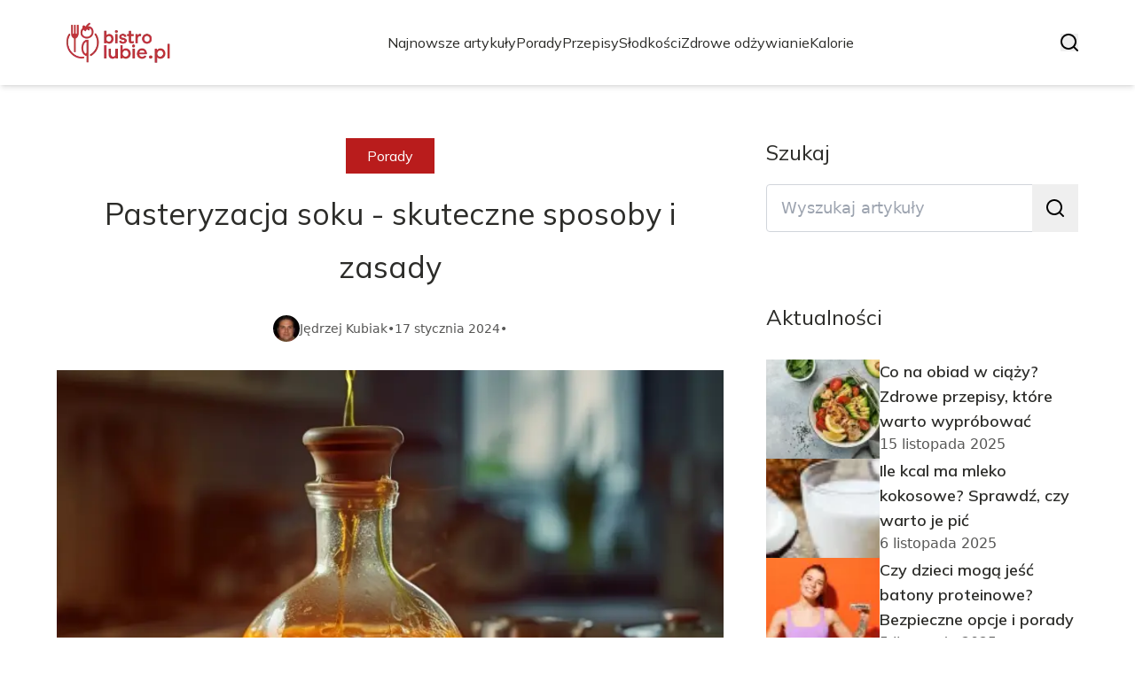

--- FILE ---
content_type: text/html; charset=utf-8
request_url: https://bistrolubie.pl/pasteryzacja-soku-skuteczne-sposoby-i-zasady
body_size: 41040
content:
<!DOCTYPE html><html lang="pl" class="inter_28a50bef-module__viJdFW__variable mulish_248c324-module__GWeNhW__variable poppins_17f45ad1-module__GKJNuW__variable roboto_4122da53-module__t_RpXq__variable raleway_14793909-module__OsyNDW__variable barlow_1c8714d7-module__cO6ONq__variable lato_75681e7e-module__LVTjGW__variable oswald_82b6937e-module__00kWVa__variable"><head><meta charSet="utf-8"/><meta name="viewport" content="width=device-width, initial-scale=1, maximum-scale=5, user-scalable=yes"/><link rel="preload" as="image" imageSrcSet="/_next/image?url=https%3A%2F%2Ffrpyol0mhkke.compat.objectstorage.eu-frankfurt-1.oraclecloud.com%2Fblogcms-assets%2Flogo%2Flogo-37-dtHRIcgvvP%2F6c7cc5c562a2bb1929b7470033172228.webp&amp;w=256&amp;q=75 1x, /_next/image?url=https%3A%2F%2Ffrpyol0mhkke.compat.objectstorage.eu-frankfurt-1.oraclecloud.com%2Fblogcms-assets%2Flogo%2Flogo-37-dtHRIcgvvP%2F6c7cc5c562a2bb1929b7470033172228.webp&amp;w=384&amp;q=75 2x"/><link rel="preload" as="image" imageSrcSet="/_next/image?url=https%3A%2F%2Ffrpyol0mhkke.compat.objectstorage.eu-frankfurt-1.oraclecloud.com%2Fblogcms-assets%2Fthumbnail%2FgRN8Fgp8fGza9ZmxY9bEQzdYBYoywf%2F52d9bc2ece3668a1bb4397c4baeae235.webp&amp;w=640&amp;q=75 640w, /_next/image?url=https%3A%2F%2Ffrpyol0mhkke.compat.objectstorage.eu-frankfurt-1.oraclecloud.com%2Fblogcms-assets%2Fthumbnail%2FgRN8Fgp8fGza9ZmxY9bEQzdYBYoywf%2F52d9bc2ece3668a1bb4397c4baeae235.webp&amp;w=750&amp;q=75 750w, /_next/image?url=https%3A%2F%2Ffrpyol0mhkke.compat.objectstorage.eu-frankfurt-1.oraclecloud.com%2Fblogcms-assets%2Fthumbnail%2FgRN8Fgp8fGza9ZmxY9bEQzdYBYoywf%2F52d9bc2ece3668a1bb4397c4baeae235.webp&amp;w=828&amp;q=75 828w, /_next/image?url=https%3A%2F%2Ffrpyol0mhkke.compat.objectstorage.eu-frankfurt-1.oraclecloud.com%2Fblogcms-assets%2Fthumbnail%2FgRN8Fgp8fGza9ZmxY9bEQzdYBYoywf%2F52d9bc2ece3668a1bb4397c4baeae235.webp&amp;w=1080&amp;q=75 1080w, /_next/image?url=https%3A%2F%2Ffrpyol0mhkke.compat.objectstorage.eu-frankfurt-1.oraclecloud.com%2Fblogcms-assets%2Fthumbnail%2FgRN8Fgp8fGza9ZmxY9bEQzdYBYoywf%2F52d9bc2ece3668a1bb4397c4baeae235.webp&amp;w=1200&amp;q=75 1200w, /_next/image?url=https%3A%2F%2Ffrpyol0mhkke.compat.objectstorage.eu-frankfurt-1.oraclecloud.com%2Fblogcms-assets%2Fthumbnail%2FgRN8Fgp8fGza9ZmxY9bEQzdYBYoywf%2F52d9bc2ece3668a1bb4397c4baeae235.webp&amp;w=1920&amp;q=75 1920w, /_next/image?url=https%3A%2F%2Ffrpyol0mhkke.compat.objectstorage.eu-frankfurt-1.oraclecloud.com%2Fblogcms-assets%2Fthumbnail%2FgRN8Fgp8fGza9ZmxY9bEQzdYBYoywf%2F52d9bc2ece3668a1bb4397c4baeae235.webp&amp;w=2048&amp;q=75 2048w, /_next/image?url=https%3A%2F%2Ffrpyol0mhkke.compat.objectstorage.eu-frankfurt-1.oraclecloud.com%2Fblogcms-assets%2Fthumbnail%2FgRN8Fgp8fGza9ZmxY9bEQzdYBYoywf%2F52d9bc2ece3668a1bb4397c4baeae235.webp&amp;w=3840&amp;q=75 3840w" imageSizes="(max-width: 768px) 100vw, (max-width: 1200px) 980px, 980px" fetchPriority="high"/><link rel="stylesheet" href="/_next/static/chunks/24a126c93c54a67d.css" data-precedence="next"/><link rel="stylesheet" href="/_next/static/chunks/57e6335ef989a200.css" data-precedence="next"/><link rel="stylesheet" href="/_next/static/chunks/e49348946d086312.css" data-precedence="next"/><link rel="preload" as="script" fetchPriority="low" href="/_next/static/chunks/65235e3bf93876f6.js"/><script src="/_next/static/chunks/a13dd6cba6e2cc39.js" async=""></script><script src="/_next/static/chunks/8008d994f91f0fb6.js" async=""></script><script src="/_next/static/chunks/7c9db98115e6621a.js" async=""></script><script src="/_next/static/chunks/e5a32dc6c98b1c24.js" async=""></script><script src="/_next/static/chunks/turbopack-f0aee048f20a8f98.js" async=""></script><script src="/_next/static/chunks/ff1a16fafef87110.js" async=""></script><script src="/_next/static/chunks/64c0a5e3a0354479.js" async=""></script><script src="/_next/static/chunks/9b8f256322c7c094.js" async=""></script><script src="/_next/static/chunks/34d86b1949573c92.js" async=""></script><script src="/_next/static/chunks/d5a8b65adfa11f84.js" async=""></script><script src="/_next/static/chunks/933aa5eaa1fd32c6.js" async=""></script><script src="/_next/static/chunks/b74c329886258ae8.js" async=""></script><script src="/_next/static/chunks/221fd71558caec7b.js" async=""></script><script src="/_next/static/chunks/1205d53948bbea73.js" async=""></script><script src="/_next/static/chunks/82e2461da0924ce1.js" async=""></script><script src="/_next/static/chunks/8a4dd8649c6938e3.js" async=""></script><script src="/_next/static/chunks/8ab5aade518e1c33.js" async=""></script><script src="/_next/static/chunks/eb1e1dd5ffd8a42d.js" async=""></script><meta name="next-size-adjust" content=""/><meta name="publication-media-verification" content="2624749c4d444f4ca2adc44b2cb5faeb"/><title>Pasteryzacja soku - skuteczne sposoby i zasady</title><meta name="description" content="Pasteryzacja soku w domu - sprawdzone metody i parametry obróbki termicznej dla zachowania wartości odżywczych soków. Jak bezpiecznie i skutecznie dokonać pasteryzacji?"/><meta name="author" content="https://bistrolubie.pl/autorzy/jedrzej-kubiak"/><meta name="keywords" content="pasteryzacja soku, pasteryzacja soków"/><meta name="publisher" content="https://bistrolubie.pl"/><meta name="robots" content="index, follow"/><meta name="dns-prefetch" content="//cdn.jsdelivr.net"/><meta name="preconnect" content="https://fonts.googleapis.com"/><link rel="canonical" href="https://bistrolubie.pl/pasteryzacja-soku-skuteczne-sposoby-i-zasady"/><link rel="alternate" type="application/rss+xml" href="https://bistrolubie.pl/feed.xml"/><meta property="og:title" content="Pasteryzacja soku - skuteczne sposoby i zasady"/><meta property="og:description" content="Pasteryzacja soku w domu - sprawdzone metody i parametry obróbki termicznej dla zachowania wartości odżywczych soków. Jak bezpiecznie i skutecznie dokonać pasteryzacji?"/><meta property="og:url" content="https://bistrolubie.pl/pasteryzacja-soku-skuteczne-sposoby-i-zasady"/><meta property="og:site_name" content="bistrolubie.pl"/><meta property="og:locale" content="pl"/><meta property="og:image" content="https://frpyol0mhkke.compat.objectstorage.eu-frankfurt-1.oraclecloud.com/blogcms-assets/thumbnail/gRN8Fgp8fGza9ZmxY9bEQzdYBYoywf/52d9bc2ece3668a1bb4397c4baeae235.webp"/><meta property="og:image:width" content="800"/><meta property="og:image:height" content="600"/><meta property="og:type" content="website"/><meta name="twitter:card" content="summary_large_image"/><meta name="twitter:title" content="Pasteryzacja soku - skuteczne sposoby i zasady"/><meta name="twitter:description" content="Pasteryzacja soku w domu - sprawdzone metody i parametry obróbki termicznej dla zachowania wartości odżywczych soków. Jak bezpiecznie i skutecznie dokonać pasteryzacji?"/><meta name="twitter:image" content="https://frpyol0mhkke.compat.objectstorage.eu-frankfurt-1.oraclecloud.com/blogcms-assets/thumbnail/gRN8Fgp8fGza9ZmxY9bEQzdYBYoywf/52d9bc2ece3668a1bb4397c4baeae235.webp"/><meta name="twitter:image:width" content="800"/><meta name="twitter:image:height" content="600"/><link rel="icon" href="https://frpyol0mhkke.compat.objectstorage.eu-frankfurt-1.oraclecloud.com/blogcms-assets/favicon/favicon-37-3R7ZvvtDJv/6edee1bb2e15936c9666281bd5b450ce.webp"/><script src="/_next/static/chunks/a6dad97d9634a72d.js" noModule=""></script></head><body><div hidden=""><!--$--><!--/$--></div><div class="absolute left-0 top-0 opacity-0">bistrolubie.pl</div><main style="color:#2C2C29;font-family:var(--font-mulish)" class="poppins_17f45ad1-module__GKJNuW__variable inter_28a50bef-module__viJdFW__variable antialiased"><script type="application/ld+json">{"@context":"https://schema.org","@type":"ImageObject","url":"https://frpyol0mhkke.compat.objectstorage.eu-frankfurt-1.oraclecloud.com/blogcms-assets/logo/logo-37-dtHRIcgvvP/6c7cc5c562a2bb1929b7470033172228.webp"}</script><script type="application/ld+json">{"@context":"https://schema.org","@type":"Corporation","@id":"https://bistrolubie.pl/","logo":"https://frpyol0mhkke.compat.objectstorage.eu-frankfurt-1.oraclecloud.com/blogcms-assets/logo/logo-37-dtHRIcgvvP/6c7cc5c562a2bb1929b7470033172228.webp","legalName":"bistrolubie.pl","name":"bistrolubie.pl","address":{"@type":"PostalAddress","streetAddress":"ul. Folwarczna 95AB, 75-439 Lubliniec"},"contactPoint":[{"@type":"ContactPoint","telephone":"474 610 951","contactType":"customer service","email":"hello@bistrolubie.pl"}],"sameAs":["https://bistrolubie.pl"],"url":"https://bistrolubie.pl"}</script><nav><div class="flex max-h-24 items-center bg-white/80 backdrop-blur-sm px-2 py-8 lg:px-0 shadow-md"><div class="standard-container-size-two max-h-24 flex items-center justify-between"><a href="/"><img alt="bistrolubie.pl" title="bistrolubie.pl" width="140" height="140" decoding="async" data-nimg="1" class="w-[120px] xl:w-[140px] hover:scale-90 duration-300" style="color:transparent" srcSet="/_next/image?url=https%3A%2F%2Ffrpyol0mhkke.compat.objectstorage.eu-frankfurt-1.oraclecloud.com%2Fblogcms-assets%2Flogo%2Flogo-37-dtHRIcgvvP%2F6c7cc5c562a2bb1929b7470033172228.webp&amp;w=256&amp;q=75 1x, /_next/image?url=https%3A%2F%2Ffrpyol0mhkke.compat.objectstorage.eu-frankfurt-1.oraclecloud.com%2Fblogcms-assets%2Flogo%2Flogo-37-dtHRIcgvvP%2F6c7cc5c562a2bb1929b7470033172228.webp&amp;w=384&amp;q=75 2x" src="/_next/image?url=https%3A%2F%2Ffrpyol0mhkke.compat.objectstorage.eu-frankfurt-1.oraclecloud.com%2Fblogcms-assets%2Flogo%2Flogo-37-dtHRIcgvvP%2F6c7cc5c562a2bb1929b7470033172228.webp&amp;w=384&amp;q=75"/></a><ul class="uppercase-text hidden gap-12 text-[#2C2C29] lg:flex lg:text-base 2xl:text-lg items-center scrollbar-hide"><li class="min-w-fit"><a class="null" href="/najnowsze-artykuly">Najnowsze artykuły</a></li><li><a class=" hover-red" href="https://bistrolubie.pl/kategorie/porady">Porady</a></li><li><a class=" hover-red" href="https://bistrolubie.pl/kategorie/przepisy"> Przepisy</a></li><li><a class=" hover-red" href="https://bistrolubie.pl/kategorie/slodkosci">Słodkości</a></li><li><a class=" hover-red" href="https://bistrolubie.pl/kategorie/zdrowe-odzywianie">Zdrowe odżywianie</a></li><li><a class=" hover-red" href="https://bistrolubie.pl/kategorie/kalorie">Kalorie</a></li></ul><div class="hidden lg:flex items-center gap-6"><button title="search-button"><svg width="20" height="20" viewBox="0 0 20 20" fill="black" xmlns="http://www.w3.org/2000/svg"><path id="Search" fill-rule="evenodd" clip-rule="evenodd" d="M2 9C2 5.13401 5.13401 2 9 2C12.866 2 16 5.13401 16 9C16 10.886 15.2542 12.5977 14.0413 13.8564C14.0071 13.8827 13.9742 13.9116 13.9429 13.9429C13.9116 13.9742 13.8827 14.0071 13.8564 14.0413C12.5977 15.2542 10.886 16 9 16C5.13401 16 2 12.866 2 9ZM14.6177 16.0319C13.078 17.2635 11.125 18 9 18C4.02944 18 0 13.9706 0 9C0 4.02944 4.02944 0 9 0C13.9706 0 18 4.02944 18 9C18 11.125 17.2635 13.078 16.0319 14.6177L19.7071 18.2929C20.0976 18.6834 20.0976 19.3166 19.7071 19.7071C19.3166 20.0976 18.6834 20.0976 18.2929 19.7071L14.6177 16.0319Z"></path></svg></button></div><img alt="menu" title="menu" loading="lazy" width="20" height="20" decoding="async" data-nimg="1" class="block lg:hidden" style="color:transparent" src="/_next/static/media/hamburger_menu.b50f777d.svg"/></div></div></nav><!--$!--><template data-dgst="BAILOUT_TO_CLIENT_SIDE_RENDERING"></template><!--/$--><script type="application/ld+json">{"@context":"https://schema.org","@type":"BlogPosting","url":"https://bistrolubie.pl/pasteryzacja-soku-skuteczne-sposoby-i-zasady","headline":"Pasteryzacja soku - skuteczne sposoby i zasady","image":["https://frpyol0mhkke.compat.objectstorage.eu-frankfurt-1.oraclecloud.com/blogcms-assets/thumbnail/gRN8Fgp8fGza9ZmxY9bEQzdYBYoywf/52d9bc2ece3668a1bb4397c4baeae235.webp"],"keywords":"pasteryzacja soku,pasteryzacja soków","datePublished":"2024-01-17T10:30:00.000000Z","dateModified":"2024-01-17T10:30:00.000000Z","author":{"@type":"Person","name":"Jędrzej Kubiak","url":"https://bistrolubie.pl/autorzy/jedrzej-kubiak"},"description":"Pasteryzacja soku w domu - sprawdzone metody i parametry obróbki termicznej dla zachowania wartości odżywczych soków. Jak bezpiecznie i skutecznie dokonać pasteryzacji?","publisher":{"@type":"Organization","name":"bistrolubie.pl","logo":{"@type":"ImageObject","url":"https://frpyol0mhkke.compat.objectstorage.eu-frankfurt-1.oraclecloud.com/blogcms-assets/logo/logo-37-dtHRIcgvvP/6c7cc5c562a2bb1929b7470033172228.webp"}},"isAccessibleForFree":true}</script><script type="application/ld+json">{"@context":"https://schema.org","@type":"BreadcrumbList","itemListElement":[{"@type":"ListItem","position":1,"name":"Strona główna","item":"https://bistrolubie.pl"},{"@type":"ListItem","position":2,"name":"Porady","item":"https://bistrolubie.pl/kategorie/porady"},{"@type":"ListItem","position":3,"name":"Pasteryzacja soku - skuteczne sposoby i zasady","item":"https://bistrolubie.pl/pasteryzacja-soku-skuteczne-sposoby-i-zasady"}]}</script><script type="application/ld+json">{"@context":"https://schema.org","@type":"CreativeWorkSeries","name":"Pasteryzacja soku - skuteczne sposoby i zasady","aggregateRating":{"@type":"AggregateRating","ratingValue":5,"reviewCount":1}}</script><article class="standard-container-size-two relative mt-4 min-h-screen overflow-hidden py-3 lg:mt-32 lg:overflow-visible"><section class="mt-20 grid grid-cols-9 lg:mt-4 lg:gap-x-12 2xl:gap-x-8 relative"><div class="col-span-9 mb-2 lg:col-span-6"><div class="flex w-full flex-col items-center"><a href="kategorie/porady"><div class="bg-red uppercase-text px-6 py-2 text-sm text-white lg:text-base">Porady</div></a><h1 class="uppercase-text my-4 text-center text-3xl lg:mb-6 lg:text-[40px] lg:leading-[60px] xl:text-[34px] 2xl:text-[40px]">Pasteryzacja soku - skuteczne sposoby i zasady</h1><div class="flex items-center gap-x-3 text-sm"><a aria-label="Jędrzej Kubiak" href="/autorzy/jedrzej-kubiak"><figure class="relative rounded-full"><img alt="Autor Jędrzej Kubiak" loading="lazy" width="30" height="30" decoding="async" data-nimg="1" class="rounded-full object-cover hidden lg:block" style="color:transparent" srcSet="/_next/image?url=https%3A%2F%2Ffrpyol0mhkke.compat.objectstorage.eu-frankfurt-1.oraclecloud.com%2Fblogcms-assets%2Favatar%2FZilDFcvrpKf1mW2eWM3DKTW56w4IAINiNIlmKrTi%2Ff9d7d8a53090186f0087bc442e1268e5.webp&amp;w=32&amp;q=75 1x, /_next/image?url=https%3A%2F%2Ffrpyol0mhkke.compat.objectstorage.eu-frankfurt-1.oraclecloud.com%2Fblogcms-assets%2Favatar%2FZilDFcvrpKf1mW2eWM3DKTW56w4IAINiNIlmKrTi%2Ff9d7d8a53090186f0087bc442e1268e5.webp&amp;w=64&amp;q=75 2x" src="/_next/image?url=https%3A%2F%2Ffrpyol0mhkke.compat.objectstorage.eu-frankfurt-1.oraclecloud.com%2Fblogcms-assets%2Favatar%2FZilDFcvrpKf1mW2eWM3DKTW56w4IAINiNIlmKrTi%2Ff9d7d8a53090186f0087bc442e1268e5.webp&amp;w=64&amp;q=75"/></figure></a><div class="flex items-center gap-2 font-sans text-[#575756]"><a aria-label="Jędrzej Kubiak" href="/autorzy/jedrzej-kubiak">Jędrzej Kubiak</a>•<span>17 stycznia 2024</span>•</div></div></div><figure style="width:100%"><img alt="Pasteryzacja soku - skuteczne sposoby i zasady" fetchPriority="high" width="980" height="400" decoding="async" data-nimg="1" class="h-[260px] lg:h-[480px] xl:h-[560px] object-cover" style="color:transparent;width:100%;margin-top:32px;background-size:cover;background-position:50% 50%;background-repeat:no-repeat;background-image:url(&quot;data:image/svg+xml;charset=utf-8,%3Csvg xmlns=&#x27;http://www.w3.org/2000/svg&#x27; viewBox=&#x27;0 0 980 400&#x27;%3E%3Cfilter id=&#x27;b&#x27; color-interpolation-filters=&#x27;sRGB&#x27;%3E%3CfeGaussianBlur stdDeviation=&#x27;20&#x27;/%3E%3CfeColorMatrix values=&#x27;1 0 0 0 0 0 1 0 0 0 0 0 1 0 0 0 0 0 100 -1&#x27; result=&#x27;s&#x27;/%3E%3CfeFlood x=&#x27;0&#x27; y=&#x27;0&#x27; width=&#x27;100%25&#x27; height=&#x27;100%25&#x27;/%3E%3CfeComposite operator=&#x27;out&#x27; in=&#x27;s&#x27;/%3E%3CfeComposite in2=&#x27;SourceGraphic&#x27;/%3E%3CfeGaussianBlur stdDeviation=&#x27;20&#x27;/%3E%3C/filter%3E%3Cimage width=&#x27;100%25&#x27; height=&#x27;100%25&#x27; x=&#x27;0&#x27; y=&#x27;0&#x27; preserveAspectRatio=&#x27;none&#x27; style=&#x27;filter: url(%23b);&#x27; href=&#x27;[data-uri]&#x27;/%3E%3C/svg%3E&quot;)" sizes="(max-width: 768px) 100vw, (max-width: 1200px) 980px, 980px" srcSet="/_next/image?url=https%3A%2F%2Ffrpyol0mhkke.compat.objectstorage.eu-frankfurt-1.oraclecloud.com%2Fblogcms-assets%2Fthumbnail%2FgRN8Fgp8fGza9ZmxY9bEQzdYBYoywf%2F52d9bc2ece3668a1bb4397c4baeae235.webp&amp;w=640&amp;q=75 640w, /_next/image?url=https%3A%2F%2Ffrpyol0mhkke.compat.objectstorage.eu-frankfurt-1.oraclecloud.com%2Fblogcms-assets%2Fthumbnail%2FgRN8Fgp8fGza9ZmxY9bEQzdYBYoywf%2F52d9bc2ece3668a1bb4397c4baeae235.webp&amp;w=750&amp;q=75 750w, /_next/image?url=https%3A%2F%2Ffrpyol0mhkke.compat.objectstorage.eu-frankfurt-1.oraclecloud.com%2Fblogcms-assets%2Fthumbnail%2FgRN8Fgp8fGza9ZmxY9bEQzdYBYoywf%2F52d9bc2ece3668a1bb4397c4baeae235.webp&amp;w=828&amp;q=75 828w, /_next/image?url=https%3A%2F%2Ffrpyol0mhkke.compat.objectstorage.eu-frankfurt-1.oraclecloud.com%2Fblogcms-assets%2Fthumbnail%2FgRN8Fgp8fGza9ZmxY9bEQzdYBYoywf%2F52d9bc2ece3668a1bb4397c4baeae235.webp&amp;w=1080&amp;q=75 1080w, /_next/image?url=https%3A%2F%2Ffrpyol0mhkke.compat.objectstorage.eu-frankfurt-1.oraclecloud.com%2Fblogcms-assets%2Fthumbnail%2FgRN8Fgp8fGza9ZmxY9bEQzdYBYoywf%2F52d9bc2ece3668a1bb4397c4baeae235.webp&amp;w=1200&amp;q=75 1200w, /_next/image?url=https%3A%2F%2Ffrpyol0mhkke.compat.objectstorage.eu-frankfurt-1.oraclecloud.com%2Fblogcms-assets%2Fthumbnail%2FgRN8Fgp8fGza9ZmxY9bEQzdYBYoywf%2F52d9bc2ece3668a1bb4397c4baeae235.webp&amp;w=1920&amp;q=75 1920w, /_next/image?url=https%3A%2F%2Ffrpyol0mhkke.compat.objectstorage.eu-frankfurt-1.oraclecloud.com%2Fblogcms-assets%2Fthumbnail%2FgRN8Fgp8fGza9ZmxY9bEQzdYBYoywf%2F52d9bc2ece3668a1bb4397c4baeae235.webp&amp;w=2048&amp;q=75 2048w, /_next/image?url=https%3A%2F%2Ffrpyol0mhkke.compat.objectstorage.eu-frankfurt-1.oraclecloud.com%2Fblogcms-assets%2Fthumbnail%2FgRN8Fgp8fGza9ZmxY9bEQzdYBYoywf%2F52d9bc2ece3668a1bb4397c4baeae235.webp&amp;w=3840&amp;q=75 3840w" src="/_next/image?url=https%3A%2F%2Ffrpyol0mhkke.compat.objectstorage.eu-frankfurt-1.oraclecloud.com%2Fblogcms-assets%2Fthumbnail%2FgRN8Fgp8fGza9ZmxY9bEQzdYBYoywf%2F52d9bc2ece3668a1bb4397c4baeae235.webp&amp;w=3840&amp;q=75"/></figure><div class=""><ins class="adsbygoogle mx-auto my-4 lg:my-8 text-center " style="display:block;min-height:280px" data-ad-client="ca-pub-6512299529572529" data-ad-slot="7103489657" data-ad-format="auto" data-full-width-responsive="true"></ins></div><div class="mt-12"><p class="uppercase-text mb-4 text-xl lg:text-2xl">Spis treści</p><ul class="content-table-two-red"><li><a href="#pasteryzacja-w-domu">Pasteryzacja w domu</a><ul><li><a href="#przygotowanie-soku-do-pasteryzacji">Przygotowanie soku do pasteryzacji</a></li></ul></li><li><a href="#metody-pasteryzacji-w-niskich-temperaturach">Metody pasteryzacji w niskich temperaturach</a><ul><li><a href="#pasteryzacja-w-temperaturze-ponizej-100c">Pasteryzacja w temperaturze poniżej 100°C</a></li></ul></li><li><a href="#czas-i-temperatura-pasteryzacji-soku">Czas i temperatura pasteryzacji soku</a></li><li><a href="#bledy-podczas-pasteryzowania-soku">Błędy podczas pasteryzowania soku</a></li><li><a href="#zalety-domowej-pasteryzacji-soku">Zalety domowej pasteryzacji soku</a></li><li><a href="#wplyw-pasteryzacji-na-wartosci-odzywcze">Wpływ pasteryzacji na wartości odżywcze</a></li><li><a href="#podsumowanie">Podsumowanie</a></li></ul></div><div class="post-text-two-red font-poppins uppercase-text-post col-span-9 quote-red link-red mt-6 lg:mt-8 lg:col-span-5">
<p>Pasteryzowanie soku to proces obróbki termicznej, który pozwala zachować świeżość i właściwości odżywcze soku przez dłuższy czas. W artykule przedstawiamy skuteczne metody pasteryzacji soku w domu, omawiamy zalecane parametry temperatury i czasu takiej obróbki <a href="https://bistrolubie.pl/szklanka-maki-ile-to-dekagramow-przeliczniki-dla-roznych-rodzajow-maki">dla różnych rodzajów</a> soków. Podpowiadamy jak uniknąć najczęstszych błędów przy pasteryzacji, aby uzyskać smaczny i zdrowy napój. Wyjaśniamy także, jak pasteryzacja wpływa na <a href="https://bistrolubie.pl/czy-maka-ze-swierszczy-jest-zdrowa-poznaj-jej-wartosci-odzywcze-i-ryzyka">wartości odżywcze i</a> właściwości soku.</p>
<b>Kluczowe wnioski:</b><ul>
<li>Pasteryzacja pozwala przedłużyć trwałość soku nawet do kilku tygodni</li>
<li>Należy kontrolować temperaturę i precyzyjnie odmierzać zalecany czas</li>
<li>Powodzenie zależy od przestrzegania higieny i schładzania soku</li>
<li>Sok traci część witamin, ale zatrzymuje enzymy i mikroelementy</li>
<li>Warto pasteryzować soki warzywne i owocowe, by mieć je na zawołanie</li>
</ul>
<h2 id="pasteryzacja-w-domu">Pasteryzacja w domu</h2>
<p>Pasteryzacja soków w warunkach domowych jest prostym i skutecznym sposobem na przedłużenie trwałości i zachowanie wartości odżywczych świeżo wyciskanych soków. <b>Pasteryzacja soku</b> polega na ogrzaniu go do temperatury poniżej 100°C i utrzymywaniu w tej temperaturze przez określony czas. Takie działanie pozwala zniszczyć drobnoustroje i enzymy, które powodują psucie się soku podczas przechowywania.</p>
<p>Aby samodzielnie <b>pasteryzować soki</b> w domu wystarczy garnek, chochla i termometr kuchenny. Bardzo ważne jest precyzyjne odmierzenie zalecanego czasu i temperatury obróbki termicznej, ponieważ zbyt wysoka temperatura lub zbyt długi czas pasteryzacji mogą zniszczyć witaminy i składniki odżywcze zawarte w soku.</p>
<h3 id="przygotowanie-soku-do-pasteryzacji">Przygotowanie soku do pasteryzacji</h3>
<p>Przed pasteryzacją należy przelać świeżo wyciśnięty sok do słoików lub butelek i dobrze zakręcić. Można też wlać sok do specjalnej wkładki do pasteryzacji, którą wkłada się do garnka z gorącą wodą. Pojemniki i nakrętki przed napełnieniem trzeba starannie umyć i wyparzyć, aby uniknąć zakażenia soku podczas obróbki.</p>
<div class="ad-container my-4">
            <ins class="adsbygoogle" style="display:block; text-align:center;"
                data-ad-layout="in-article"
                data-ad-format="fluid"
                data-ad-client="ca-pub-6512299529572529"
                data-ad-slot="3561486429">
            </ins>
            <script>
                (adsbygoogle = window.adsbygoogle || []).push({});
            </script>
        </div><h2 id="metody-pasteryzacji-w-niskich-temperaturach">Metody pasteryzacji w niskich temperaturach</h2>
<p>Istnieją dwie podstawowe metody pasteryzacji soków w niskich temperaturach, które można bez problemu wykonać w domu. Jest to klasyczna pasteryzacja w temperaturze poniżej 100°C oraz pasteryzacja w niskich temperaturach z wykorzystaniem termostatu do gotowania sous-vide.</p>
<p>W obu przypadkach stosuje się stosunkowo niską temperaturę, która <a href="https://bistrolubie.pl/czy-maka-orkiszowa-zawiera-gluten-dowiedz-sie-czy-jest-bezpieczna-dla-ciebie">jest bezpieczna dla</a> witamin i składników soku, a mimo to skutecznie niszczy drobnoustroje. Kluczem jest odpowiednio długi czas oddziaływania ciepła na produkt.</p>
<blockquote>Pasteryzacja soków w niskich temperaturach minimalnie wpływa na wartości odżywcze i jest idealna do zastosowań domowych.</blockquote>
<h3 id="pasteryzacja-w-temperaturze-ponizej-100c">Pasteryzacja w temperaturze poniżej 100°C</h3>
<p>W tej metodzie sok ogrzewany jest w słoikach lub butelkach umieszczonych w garnku wypełnionym wodą. Temperatura wody powinna wynosić 85-95°C w zależności od rodzaju soku. Po osiągnięciu zalecanej temperatury sok powinien być pasteryzowany przez określony dla danego soku czas.</p>

<h2 id="czas-i-temperatura-pasteryzacji-soku">Czas i temperatura pasteryzacji soku</h2>
<p>Parametry pasteryzacji zależą od rodzaju soku. Poniższa tabela przedstawia zalecane czasy i temperatury dla popularnych soków owocowych i warzywnych.</p>
<table class="gen">
<tr>
<td>Rodzaj soku</td>
<td>Temperatura [°C]</td>
<td>Czas [min]</td>
</tr>
<tr>
<td>Sok z truskawek</td>
<td>85</td>
<td>8-10</td>
</tr>
<tr>
<td>Sok z czarnej porzeczki</td>
<td>90</td>
<td>10</td>
</tr>
<tr>
<td>Sok marchwiowy</td>
<td>95</td>
<td>15-20</td>
</tr>
</table>
<p>Po upływie zalecanego czasu słoiki lub butelki z sokiem należy wyjąć z garnka i szybko schłodzić pod strumieniem zimnej wody. Właściwe schłodzenie soku po pasteryzacji jest bardzo istotne, aby zatrzymać dalsze działanie ciepła.</p>
<h2 id="bledy-podczas-pasteryzowania-soku">Błędy podczas pasteryzowania soku</h2>
<img alt="Pasteryzacja soku - skuteczne sposoby i zasady" class="image" loading="lazy" src="https://frpyol0mhkke.compat.objectstorage.eu-frankfurt-1.oraclecloud.com/blogcms-assets/post_image/4vYnSgt1HDMxsfKJsTtkst0vP5Gk71/8dc9c99fd928caff0968e5d5ecf5b27d.webp"><p>Mimo, że pasteryzacja soków w domu jest prosta, początkującym zdarzają się pewne błędy. Oto najczęstsze z nich:</p>
<ul>
<li>Zbyt wysoka temperatura pasteryzacji powodująca utratę witamin i smaku soku</li>
<li>Zbyt długi czas ogrzewania niszczący wartości odżywcze</li>
<li>Niewystarczające schłodzenie po procesie - sok dalej się gotuje</li>
<li>Słabe zakręcenie słoików, przez co sok się nie zachowuje</li>
</ul>
<p>Stosując się do podanych wyżej zasad i parametrów temperatury można z łatwością wyeliminować te błędy.</p>
<h2 id="zalety-domowej-pasteryzacji-soku">Zalety domowej pasteryzacji soku</h2>
<p>Samodzielna pasteryzacja to świetny sposób, aby cieszyć się domowymi sokami przez wiele tygodni. Oto największe zalety takiej metody:</p>
<p><b>Pasteryzacja soków</b> wydłuża okres przydatności do spożycia nawet do miesiąca w lodówce. To idealna metoda, gdy mamy nadmiar owoców z ogródka.</p>
<p>Mamy pewność, że pijemy zdrowy, świeży sok bez konserwantów i bez obróbki termicznej niszczącej witaminy.</p>
<p>Możemy łatwo stworzyć własne połączenia smakowe ulubionych soków np. z truskawek i rabarbaru albo marchewki z pomarańczą.</p>
<div class="ad-container my-4">
            <ins class="adsbygoogle" style="display:block; text-align:center;"
                data-ad-layout="in-article"
                data-ad-format="fluid"
                data-ad-client="ca-pub-6512299529572529"
                data-ad-slot="3561486429">
            </ins>
            <script>
                (adsbygoogle = window.adsbygoogle || []).push({});
            </script>
        </div><h2 id="wplyw-pasteryzacji-na-wartosci-odzywcze">Wpływ pasteryzacji na wartości odżywcze</h2>
<p>Wielu osób zastanawia się, jak pasteryzacja wpływa na jakość <a href="https://bistrolubie.pl/najlepsza-maka-o-niskiej-kalorycznosci-ranking-i-wartosci-odzywcze">i wartości odżywcze</a> soku. Prześledźmy więc co dokładnie dzieje się podczas obróbki termicznej.</p>
<p>Pod wpływem ogrzewania następuje zniszczenie bakterii i enzymów odpowiedzialnych za psucie się soku. Organizmy te giną w temperaturze poniżej 100°C przy odpowiednio długim działaniu ciepła.</p>
<p>Niestety część witamin, szczególnie witaminy C i kwasu foliowego, również ulega rozkładowi. Straty witamin są jednak stosunkowo niewielkie i gotowy napój wciąż zachowuje swoje walory odżywcze.</p>
<p>Podsumowując, właściwie przeprowadzona pasteryzacja soku w warunkach domowych pozwala zachować większość składników odżywczych i jednocześnie przedłużyć okres przydatności do spożycia.</p>
<h2 id="podsumowanie">Podsumowanie</h2>
<p>Artykuł omawia zagadnienie pasteryzacji soków w warunkach domowych, przedstawiając wszystkie najważniejsze informacje potrzebne do samodzielnego wykonania takiej obróbki. Dowiadujemy się na czym dokładnie polega <b>pasteryzacja soku</b> i w jaki sposób można ją przeprowadzić w domu za pomocą powszechnie dostępnego sprzętu.</p>
<p>Kluczowe znaczenie ma zastosowanie odpowiednich parametrów temperatury i czasu, dobranych do konkretnego rodzaju soku. Autor podaje szczegółowe zalecenia w tym zakresie ułatwiające prawidłową <b>pasteryzację soków</b>. Ostrzega również przed najczęstszymi błędami popełnianymi przez początkujących.</p>
<p>Artykuł wyjaśnia na czym polegają zmiany zachodzące w soku pod wpływem pasteryzacji i w jaki sposób proces ten wpływa na wartości odżywcze i właściwości gotowego napoju. Dowiadujemy się, że prawidłowo zapasteryzowany sok nadal zachowuje większość korzystnych składników i może być bezpiecznie spożywany.</p>
<p>Lektura pozwala rozwiać wątpliwości i obawy związane z domową pasteryzacją soków. Przekonujemy się, że przy zachowaniu podanych zasad i parametrów jest to proces w pełni bezpieczny, pozwalający zachować świeżość i wartość odżywczą soków.</p>
</div><div class="mt-12 w-full"><div class="mt-6 flex-col items-start gap-2 flex w-full"><div class="flex w-full items-center justify-between gap-12"><div class="inline-flex min-w-fit items-center gap-2"><svg width="20" height="20" viewBox="0 0 20 20" fill="red" xmlns="http://www.w3.org/2000/svg"><path id="Vector" d="M8.9271 0.695722L6.48599 5.86696L1.02432 6.69889C0.0448775 6.84731 -0.347645 8.10887 0.362634 8.83144L4.31403 12.8544L3.37945 18.5373C3.21123 19.5645 4.24674 20.3339 5.11403 19.8535L10 17.1702L14.886 19.8535C15.7533 20.33 16.7888 19.5645 16.6206 18.5373L15.686 12.8544L19.6374 8.83144C20.3476 8.10887 19.9551 6.84731 18.9757 6.69889L13.514 5.86696L11.0729 0.695722C10.6355 -0.226039 9.36823 -0.237757 8.9271 0.695722Z"></path></svg><p class="uppercase-text text-xl">Oceń artykuł</p></div><div class="h-0.5 w-full bg-red"></div></div><div class="mt-4 flex items-center gap-0.5"><div><img alt="rating-fill" loading="lazy" width="25" height="25" decoding="async" data-nimg="1" style="color:transparent" src="/_next/static/media/outline_star.1df64093.svg"/></div><div><img alt="rating-fill" loading="lazy" width="25" height="25" decoding="async" data-nimg="1" style="color:transparent" src="/_next/static/media/outline_star.1df64093.svg"/></div><div><img alt="rating-fill" loading="lazy" width="25" height="25" decoding="async" data-nimg="1" style="color:transparent" src="/_next/static/media/outline_star.1df64093.svg"/></div><div><img alt="rating-fill" loading="lazy" width="25" height="25" decoding="async" data-nimg="1" style="color:transparent" src="/_next/static/media/outline_star.1df64093.svg"/></div><div><img alt="rating-fill" loading="lazy" width="25" height="25" decoding="async" data-nimg="1" style="color:transparent" src="/_next/static/media/outline_star.1df64093.svg"/></div></div><div class="mt-4 font-sans text-sm text-[#575756] lg:mt-2 lg:text-base">Ocena<!-- -->: <!-- -->5.00<!-- --> <!-- -->Liczba głosów<!-- -->:<!-- --> <!-- -->1</div></div></div><div class="mt-12 lg:mt-24"><div class="flex w-full items-center justify-between gap-12"><div class="inline-flex items-center min-w-fit gap-2"><svg width="20" height="16" viewBox="0 0 20 16" fill="red" xmlns="http://www.w3.org/2000/svg"><path id="Vector" d="M15.5607 7.06065L8.93934 0.439344C8.65804 0.158039 8.27651 2.08024e-06 7.87869 0H1.5C0.671562 0 0 0.671562 0 1.5V7.87869C2.08024e-06 8.27651 0.158039 8.65804 0.439344 8.93934L7.06065 15.5607C7.6464 16.1464 8.59615 16.1465 9.18197 15.5607L15.5607 9.18197C16.1464 8.59619 16.1464 7.64644 15.5607 7.06065ZM3.5 5C2.67156 5 2 4.32844 2 3.5C2 2.67156 2.67156 2 3.5 2C4.32844 2 5 2.67156 5 3.5C5 4.32844 4.32844 5 3.5 5ZM19.5607 9.18197L13.182 15.5607C12.5962 16.1464 11.6464 16.1464 11.0607 15.5607L11.0494 15.5494L16.4887 10.1101C17.02 9.57884 17.3125 8.87256 17.3125 8.12131C17.3125 7.37006 17.0199 6.66378 16.4887 6.13256L10.3562 0H11.8787C12.2765 2.08024e-06 12.658 0.158039 12.9393 0.439344L19.5607 7.06065C20.1464 7.64644 20.1464 8.59619 19.5607 9.18197Z"></path></svg><p class="text-xl uppercase-text">Tagi</p></div><div class="h-0.5 w-full bg-red"></div></div><div class="mt-10 flex flex-wrap gap-4"><div class="bg-light-red text-sm lg:text-base uppercase-text px-4 lg:px-6 py-2.5">pasteryzacja soku</div><div class="bg-light-red text-sm lg:text-base uppercase-text px-4 lg:px-6 py-2.5">pasteryzacja soków</div></div></div><div class="bg-light-red mt-16 flex w-full flex-col items-center gap-6 p-6 lg:flex-row lg:items-start lg:gap-12 lg:p-16"><a href="/autorzy/jedrzej-kubiak"><figure class="relative h-[100px] w-[100px] lg:h-[148px] lg:w-[148px]"><img alt="Autor Jędrzej Kubiak" loading="lazy" decoding="async" data-nimg="fill" class="rounded-full shadow-md shadow-gray-300" style="position:absolute;height:100%;width:100%;left:0;top:0;right:0;bottom:0;color:transparent" sizes="100%" srcSet="/_next/image?url=https%3A%2F%2Ffrpyol0mhkke.compat.objectstorage.eu-frankfurt-1.oraclecloud.com%2Fblogcms-assets%2Favatar%2FZilDFcvrpKf1mW2eWM3DKTW56w4IAINiNIlmKrTi%2Ff9d7d8a53090186f0087bc442e1268e5.webp&amp;w=32&amp;q=75 32w, /_next/image?url=https%3A%2F%2Ffrpyol0mhkke.compat.objectstorage.eu-frankfurt-1.oraclecloud.com%2Fblogcms-assets%2Favatar%2FZilDFcvrpKf1mW2eWM3DKTW56w4IAINiNIlmKrTi%2Ff9d7d8a53090186f0087bc442e1268e5.webp&amp;w=48&amp;q=75 48w, /_next/image?url=https%3A%2F%2Ffrpyol0mhkke.compat.objectstorage.eu-frankfurt-1.oraclecloud.com%2Fblogcms-assets%2Favatar%2FZilDFcvrpKf1mW2eWM3DKTW56w4IAINiNIlmKrTi%2Ff9d7d8a53090186f0087bc442e1268e5.webp&amp;w=64&amp;q=75 64w, /_next/image?url=https%3A%2F%2Ffrpyol0mhkke.compat.objectstorage.eu-frankfurt-1.oraclecloud.com%2Fblogcms-assets%2Favatar%2FZilDFcvrpKf1mW2eWM3DKTW56w4IAINiNIlmKrTi%2Ff9d7d8a53090186f0087bc442e1268e5.webp&amp;w=96&amp;q=75 96w, /_next/image?url=https%3A%2F%2Ffrpyol0mhkke.compat.objectstorage.eu-frankfurt-1.oraclecloud.com%2Fblogcms-assets%2Favatar%2FZilDFcvrpKf1mW2eWM3DKTW56w4IAINiNIlmKrTi%2Ff9d7d8a53090186f0087bc442e1268e5.webp&amp;w=128&amp;q=75 128w, /_next/image?url=https%3A%2F%2Ffrpyol0mhkke.compat.objectstorage.eu-frankfurt-1.oraclecloud.com%2Fblogcms-assets%2Favatar%2FZilDFcvrpKf1mW2eWM3DKTW56w4IAINiNIlmKrTi%2Ff9d7d8a53090186f0087bc442e1268e5.webp&amp;w=256&amp;q=75 256w, /_next/image?url=https%3A%2F%2Ffrpyol0mhkke.compat.objectstorage.eu-frankfurt-1.oraclecloud.com%2Fblogcms-assets%2Favatar%2FZilDFcvrpKf1mW2eWM3DKTW56w4IAINiNIlmKrTi%2Ff9d7d8a53090186f0087bc442e1268e5.webp&amp;w=384&amp;q=75 384w, /_next/image?url=https%3A%2F%2Ffrpyol0mhkke.compat.objectstorage.eu-frankfurt-1.oraclecloud.com%2Fblogcms-assets%2Favatar%2FZilDFcvrpKf1mW2eWM3DKTW56w4IAINiNIlmKrTi%2Ff9d7d8a53090186f0087bc442e1268e5.webp&amp;w=640&amp;q=75 640w, /_next/image?url=https%3A%2F%2Ffrpyol0mhkke.compat.objectstorage.eu-frankfurt-1.oraclecloud.com%2Fblogcms-assets%2Favatar%2FZilDFcvrpKf1mW2eWM3DKTW56w4IAINiNIlmKrTi%2Ff9d7d8a53090186f0087bc442e1268e5.webp&amp;w=750&amp;q=75 750w, /_next/image?url=https%3A%2F%2Ffrpyol0mhkke.compat.objectstorage.eu-frankfurt-1.oraclecloud.com%2Fblogcms-assets%2Favatar%2FZilDFcvrpKf1mW2eWM3DKTW56w4IAINiNIlmKrTi%2Ff9d7d8a53090186f0087bc442e1268e5.webp&amp;w=828&amp;q=75 828w, /_next/image?url=https%3A%2F%2Ffrpyol0mhkke.compat.objectstorage.eu-frankfurt-1.oraclecloud.com%2Fblogcms-assets%2Favatar%2FZilDFcvrpKf1mW2eWM3DKTW56w4IAINiNIlmKrTi%2Ff9d7d8a53090186f0087bc442e1268e5.webp&amp;w=1080&amp;q=75 1080w, /_next/image?url=https%3A%2F%2Ffrpyol0mhkke.compat.objectstorage.eu-frankfurt-1.oraclecloud.com%2Fblogcms-assets%2Favatar%2FZilDFcvrpKf1mW2eWM3DKTW56w4IAINiNIlmKrTi%2Ff9d7d8a53090186f0087bc442e1268e5.webp&amp;w=1200&amp;q=75 1200w, /_next/image?url=https%3A%2F%2Ffrpyol0mhkke.compat.objectstorage.eu-frankfurt-1.oraclecloud.com%2Fblogcms-assets%2Favatar%2FZilDFcvrpKf1mW2eWM3DKTW56w4IAINiNIlmKrTi%2Ff9d7d8a53090186f0087bc442e1268e5.webp&amp;w=1920&amp;q=75 1920w, /_next/image?url=https%3A%2F%2Ffrpyol0mhkke.compat.objectstorage.eu-frankfurt-1.oraclecloud.com%2Fblogcms-assets%2Favatar%2FZilDFcvrpKf1mW2eWM3DKTW56w4IAINiNIlmKrTi%2Ff9d7d8a53090186f0087bc442e1268e5.webp&amp;w=2048&amp;q=75 2048w, /_next/image?url=https%3A%2F%2Ffrpyol0mhkke.compat.objectstorage.eu-frankfurt-1.oraclecloud.com%2Fblogcms-assets%2Favatar%2FZilDFcvrpKf1mW2eWM3DKTW56w4IAINiNIlmKrTi%2Ff9d7d8a53090186f0087bc442e1268e5.webp&amp;w=3840&amp;q=75 3840w" src="/_next/image?url=https%3A%2F%2Ffrpyol0mhkke.compat.objectstorage.eu-frankfurt-1.oraclecloud.com%2Fblogcms-assets%2Favatar%2FZilDFcvrpKf1mW2eWM3DKTW56w4IAINiNIlmKrTi%2Ff9d7d8a53090186f0087bc442e1268e5.webp&amp;w=3840&amp;q=75"/></figure></a><div class="flex flex-col gap-2"><a class="uppercase-text text-center text-xl lg:text-left lg:text-[28px]" href="/autorzy/jedrzej-kubiak">Jędrzej Kubiak</a><div class="line-clamp-4 text-center font-sans text-sm text-[#575756] lg:text-left lg:text-base">Nazywam się Jędrzej Kubiak i od ponad 10 lat pasjonuję się tematyką diety oraz kulinariów. Posiadam wykształcenie w zakresie dietetyki, co pozwala mi na rzetelne i naukowe podejście do zdrowego odżywiania. Moje doświadczenie obejmuje pracę z różnymi grupami wiekowymi oraz indywidualnymi potrzebami dietetycznymi, co daje mi unikalną perspektywę na temat wpływu diety na samopoczucie i zdrowie.

Specjalizuję się w tworzeniu przepisów, które są nie tylko smaczne, ale również zdrowe i łatwe do przygotowania w codziennym życiu. Wierzę, że gotowanie powinno być przyjemnością, dlatego staram się inspirować innych do odkrywania radości z kulinariów, łącząc tradycję z nowoczesnymi trendami żywieniowymi.

Moim celem pisania dla bistrolubie.pl jest dostarczanie czytelnikom wartościowych informacji oraz praktycznych porad, które pomogą im w świadomym podejściu do diety. Zobowiązuję się do przekazywania rzetelnych i aktualnych danych, aby każdy mógł podejmować decyzje dotyczące swojego zdrowia w oparciu o sprawdzone źródła.</div></div></div><div class="mt-12 gap-4"><div class="flex w-full flex-col items-start justify-between gap-8 lg:flex-row lg:items-center lg:gap-12"><div class="inline-flex min-w-fit items-center gap-3"><svg width="20" height="18" viewBox="0 0 20 18" xmlns="http://www.w3.org/2000/svg" fill="red"><path id="Vector" d="M19.6754 6.34161L12.8003 0.235081C12.1985 -0.299494 11.25 0.134474 11.25 0.964883V4.18129C4.97543 4.25518 0 5.54865 0 11.6649C0 14.1335 1.54613 16.5791 3.2552 17.8577C3.78852 18.2567 4.5486 17.7559 4.35195 17.1091C2.5807 11.2827 5.19207 9.73589 11.25 9.64625V13.1785C11.25 14.0102 12.1992 14.4423 12.8003 13.9084L19.6754 7.80122C20.1079 7.41703 20.1085 6.72632 19.6754 6.34161Z"></path></svg><p class="uppercase-text text-xl">Udostępnij artykuł</p></div><div class="hidden h-0.5 w-full lg:block bg-red"></div><div class="flex items-center gap-4 lg:gap-6"><button class="react-share__ShareButton" style="background-color:transparent;border:none;padding:0;font:inherit;color:inherit;cursor:pointer"><div class="flex h-10 w-10 items-center justify-center rounded-full bg-red p-2"><img title="x" alt="x" loading="lazy" width="16" height="16" decoding="async" data-nimg="1" class="h-5 w-5" style="color:transparent" src="/_next/static/media/fb_white.fd1b9d1f.svg"/></div></button><button class="react-share__ShareButton" style="background-color:transparent;border:none;padding:0;font:inherit;color:inherit;cursor:pointer"><div class="flex h-10 w-10 items-center justify-center rounded-full bg-red p-2"><img title="x" alt="x" loading="lazy" width="16" height="16" decoding="async" data-nimg="1" class="h-5 w-5" style="color:transparent" src="/_next/static/media/x_white.dbe04026.svg"/></div></button></div></div></div><section class="w-full mt-12 pb-12"><p class="uppercase-text text-xl lg:text-[24px] font-bold">Napisz komentarz</p><form class="mt-8 flex w-full flex-col gap-6"><p class="text-2xl hidden">Komentarze<span class="font-normal text-gray-600">(<!-- -->0<!-- -->)</span></p><div class="flex w-full flex-col items-center gap-3 lg:flex-row lg:gap-6"><div class="relative w-full"><input class="w-full rounded border px-4 py-3 font-sans text-sm lg:text-base" placeholder="Nazwa" maxLength="16" type="text" name="name"/></div><div class="relative w-full"><input class="w-full rounded border px-4 py-3 font-sans text-sm lg:text-base" placeholder="Email" type="email" name="email"/></div></div><textarea placeholder="Dodaj komentarz" id="message" cols="30" rows="10" class="resize-none border p-3 font-sans text-sm lg:text-base" name="message"></textarea><div class="mt-6 flex w-full"><button type="submit" class="max-w-fit bg-red uppercase-text rounded-xl uppercase-text px-6 py-3 text-base text-white lg:px-8 lg:text-lg">Dodaj komentarz</button></div></form><section class="mt-6 flex w-full flex-col-reverse gap-4"></section></section></div><aside class="col-span-9 lg:col-span-3  relative"><div class="sticky space-y-8 xl:-top-[37rem] 2xl:-top-[29rem] left-0"><label for="search" class="hidden lg:flex flex-col"><span class="text-2xl uppercase-text  text-gray-two">Szukaj</span><div class="relative mt-5 w-full"><input type="text" id="search" class="w-full rounded border border-gray-300 py-3 pl-4 pr-16 font-sans text-lg focus:outline-none focus:ring-0" placeholder="Wyszukaj artykuły" value=""/><button class="absolute right-0 top-0 flex h-full items-center px-4 text-white"><svg width="20" height="20" viewBox="0 0 20 20" fill="black" xmlns="http://www.w3.org/2000/svg"><path id="Search" fill-rule="evenodd" clip-rule="evenodd" d="M2 9C2 5.13401 5.13401 2 9 2C12.866 2 16 5.13401 16 9C16 10.886 15.2542 12.5977 14.0413 13.8564C14.0071 13.8827 13.9742 13.9116 13.9429 13.9429C13.9116 13.9742 13.8827 14.0071 13.8564 14.0413C12.5977 15.2542 10.886 16 9 16C5.13401 16 2 12.866 2 9ZM14.6177 16.0319C13.078 17.2635 11.125 18 9 18C4.02944 18 0 13.9706 0 9C0 4.02944 4.02944 0 9 0C13.9706 0 18 4.02944 18 9C18 11.125 17.2635 13.078 16.0319 14.6177L19.7071 18.2929C20.0976 18.6834 20.0976 19.3166 19.7071 19.7071C19.3166 20.0976 18.6834 20.0976 18.2929 19.7071L14.6177 16.0319Z"></path></svg></button></div></label><section class="mt-16 flex flex-col gap-4"><div class="mt-4 flex flex-col gap-4"></div></section><div class="mt-12"><p class="uppercase-text text-gray-two text-2xl">Aktualności</p><div class="mt-4 flex flex-col gap-8 lg:mt-8 lg:gap-4"><article class="relative flex flex-col gap-4 lg:flex-row"><figure class="group relative h-44 w-full min-w-fit overflow-hidden lg:h-28 lg:w-auto"><img alt="Co na obiad w ciąży? Zdrowe przepisy, które warto wypróbować" loading="lazy" width="100" height="100" decoding="async" data-nimg="1" class="h-full w-full object-cover shadow-md shadow-gray-300 duration-300 group-hover:scale-110 lg:w-32" style="color:transparent" srcSet="/_next/image?url=https%3A%2F%2Ffrpyol0mhkke.compat.objectstorage.eu-frankfurt-1.oraclecloud.com%2Fblogcms-assets%2Fthumbnail%2Fcafd18f05c9c49aeb7ced53c243db4d4%2Fco-na-obiad-w-ciazy-zdrowe-przepisy-ktore-warto-wyprobowac.webp&amp;w=128&amp;q=75 1x, /_next/image?url=https%3A%2F%2Ffrpyol0mhkke.compat.objectstorage.eu-frankfurt-1.oraclecloud.com%2Fblogcms-assets%2Fthumbnail%2Fcafd18f05c9c49aeb7ced53c243db4d4%2Fco-na-obiad-w-ciazy-zdrowe-przepisy-ktore-warto-wyprobowac.webp&amp;w=256&amp;q=75 2x" src="/_next/image?url=https%3A%2F%2Ffrpyol0mhkke.compat.objectstorage.eu-frankfurt-1.oraclecloud.com%2Fblogcms-assets%2Fthumbnail%2Fcafd18f05c9c49aeb7ced53c243db4d4%2Fco-na-obiad-w-ciazy-zdrowe-przepisy-ktore-warto-wyprobowac.webp&amp;w=256&amp;q=75"/><a aria-label="Co na obiad w ciąży? Zdrowe przepisy, które warto wypróbować" class="absolute left-0 top-0 h-full w-full rounded-lg duration-300 group-hover:bg-black/40" href="/co-na-obiad-w-ciazy-zdrowe-przepisy-ktore-warto-wyprobowac"></a></figure><div class="flex flex-col gap-2"><a aria-label="Co na obiad w ciąży? Zdrowe przepisy, które warto wypróbować" href="/co-na-obiad-w-ciazy-zdrowe-przepisy-ktore-warto-wyprobowac"><h3 class="text-gray-two line-clamp-3 text-lg font-semibold hover-red">Co na obiad w ciąży? Zdrowe przepisy, które warto wypróbować</h3></a><div class="flex items-center gap-1.5 font-sans text-[#575756]">15 listopada 2025</div></div></article><article class="relative flex flex-col gap-4 lg:flex-row"><figure class="group relative h-44 w-full min-w-fit overflow-hidden lg:h-28 lg:w-auto"><img alt="Ile kcal ma mleko kokosowe? Sprawdź, czy warto je pić" loading="lazy" width="100" height="100" decoding="async" data-nimg="1" class="h-full w-full object-cover shadow-md shadow-gray-300 duration-300 group-hover:scale-110 lg:w-32" style="color:transparent" srcSet="/_next/image?url=https%3A%2F%2Ffrpyol0mhkke.compat.objectstorage.eu-frankfurt-1.oraclecloud.com%2Fblogcms-assets%2Fthumbnail%2Ffe68669ef18d86c1951a97a93a656294%2File-kcal-ma-mleko-kokosowe-sprawdz-czy-warto-je-pic.webp&amp;w=128&amp;q=75 1x, /_next/image?url=https%3A%2F%2Ffrpyol0mhkke.compat.objectstorage.eu-frankfurt-1.oraclecloud.com%2Fblogcms-assets%2Fthumbnail%2Ffe68669ef18d86c1951a97a93a656294%2File-kcal-ma-mleko-kokosowe-sprawdz-czy-warto-je-pic.webp&amp;w=256&amp;q=75 2x" src="/_next/image?url=https%3A%2F%2Ffrpyol0mhkke.compat.objectstorage.eu-frankfurt-1.oraclecloud.com%2Fblogcms-assets%2Fthumbnail%2Ffe68669ef18d86c1951a97a93a656294%2File-kcal-ma-mleko-kokosowe-sprawdz-czy-warto-je-pic.webp&amp;w=256&amp;q=75"/><a aria-label="Ile kcal ma mleko kokosowe? Sprawdź, czy warto je pić" class="absolute left-0 top-0 h-full w-full rounded-lg duration-300 group-hover:bg-black/40" href="/ile-kcal-ma-mleko-kokosowe-sprawdz-czy-warto-je-pic"></a></figure><div class="flex flex-col gap-2"><a aria-label="Ile kcal ma mleko kokosowe? Sprawdź, czy warto je pić" href="/ile-kcal-ma-mleko-kokosowe-sprawdz-czy-warto-je-pic"><h3 class="text-gray-two line-clamp-3 text-lg font-semibold hover-red">Ile kcal ma mleko kokosowe? Sprawdź, czy warto je pić</h3></a><div class="flex items-center gap-1.5 font-sans text-[#575756]">6 listopada 2025</div></div></article><article class="relative flex flex-col gap-4 lg:flex-row"><figure class="group relative h-44 w-full min-w-fit overflow-hidden lg:h-28 lg:w-auto"><img alt="Czy dzieci mogą jeść batony proteinowe? Bezpieczne opcje i porady" loading="lazy" width="100" height="100" decoding="async" data-nimg="1" class="h-full w-full object-cover shadow-md shadow-gray-300 duration-300 group-hover:scale-110 lg:w-32" style="color:transparent" srcSet="/_next/image?url=https%3A%2F%2Ffrpyol0mhkke.compat.objectstorage.eu-frankfurt-1.oraclecloud.com%2Fblogcms-assets%2Fthumbnail%2F81cd799989cc88ff0a91e64a9ec39888%2Fczy-dzieci-moga-jesc-batony-proteinowe-bezpieczne-opcje-i-porady.webp&amp;w=128&amp;q=75 1x, /_next/image?url=https%3A%2F%2Ffrpyol0mhkke.compat.objectstorage.eu-frankfurt-1.oraclecloud.com%2Fblogcms-assets%2Fthumbnail%2F81cd799989cc88ff0a91e64a9ec39888%2Fczy-dzieci-moga-jesc-batony-proteinowe-bezpieczne-opcje-i-porady.webp&amp;w=256&amp;q=75 2x" src="/_next/image?url=https%3A%2F%2Ffrpyol0mhkke.compat.objectstorage.eu-frankfurt-1.oraclecloud.com%2Fblogcms-assets%2Fthumbnail%2F81cd799989cc88ff0a91e64a9ec39888%2Fczy-dzieci-moga-jesc-batony-proteinowe-bezpieczne-opcje-i-porady.webp&amp;w=256&amp;q=75"/><a aria-label="Czy dzieci mogą jeść batony proteinowe? Bezpieczne opcje i porady" class="absolute left-0 top-0 h-full w-full rounded-lg duration-300 group-hover:bg-black/40" href="/czy-dzieci-moga-jesc-batony-proteinowe-bezpieczne-opcje-i-porady"></a></figure><div class="flex flex-col gap-2"><a aria-label="Czy dzieci mogą jeść batony proteinowe? Bezpieczne opcje i porady" href="/czy-dzieci-moga-jesc-batony-proteinowe-bezpieczne-opcje-i-porady"><h3 class="text-gray-two line-clamp-3 text-lg font-semibold hover-red">Czy dzieci mogą jeść batony proteinowe? Bezpieczne opcje i porady</h3></a><div class="flex items-center gap-1.5 font-sans text-[#575756]">5 listopada 2025</div></div></article><article class="relative flex flex-col gap-4 lg:flex-row"><figure class="group relative h-44 w-full min-w-fit overflow-hidden lg:h-28 lg:w-auto"><img alt="Co zrobić z kabaczka na obiad? Pyszne przepisy, które zaskoczą smakami" loading="lazy" width="100" height="100" decoding="async" data-nimg="1" class="h-full w-full object-cover shadow-md shadow-gray-300 duration-300 group-hover:scale-110 lg:w-32" style="color:transparent" srcSet="/_next/image?url=https%3A%2F%2Ffrpyol0mhkke.compat.objectstorage.eu-frankfurt-1.oraclecloud.com%2Fblogcms-assets%2Fthumbnail%2F924e1570e9498c4bb47cc0d79977d1ef%2Fco-zrobic-z-kabaczka-na-obiad-pyszne-przepisy-ktore-zaskocza-smakami.webp&amp;w=128&amp;q=75 1x, /_next/image?url=https%3A%2F%2Ffrpyol0mhkke.compat.objectstorage.eu-frankfurt-1.oraclecloud.com%2Fblogcms-assets%2Fthumbnail%2F924e1570e9498c4bb47cc0d79977d1ef%2Fco-zrobic-z-kabaczka-na-obiad-pyszne-przepisy-ktore-zaskocza-smakami.webp&amp;w=256&amp;q=75 2x" src="/_next/image?url=https%3A%2F%2Ffrpyol0mhkke.compat.objectstorage.eu-frankfurt-1.oraclecloud.com%2Fblogcms-assets%2Fthumbnail%2F924e1570e9498c4bb47cc0d79977d1ef%2Fco-zrobic-z-kabaczka-na-obiad-pyszne-przepisy-ktore-zaskocza-smakami.webp&amp;w=256&amp;q=75"/><a aria-label="Co zrobić z kabaczka na obiad? Pyszne przepisy, które zaskoczą smakami" class="absolute left-0 top-0 h-full w-full rounded-lg duration-300 group-hover:bg-black/40" href="/co-zrobic-z-kabaczka-na-obiad-pyszne-przepisy-ktore-zaskocza-smakami"></a></figure><div class="flex flex-col gap-2"><a aria-label="Co zrobić z kabaczka na obiad? Pyszne przepisy, które zaskoczą smakami" href="/co-zrobic-z-kabaczka-na-obiad-pyszne-przepisy-ktore-zaskocza-smakami"><h3 class="text-gray-two line-clamp-3 text-lg font-semibold hover-red">Co zrobić z kabaczka na obiad? Pyszne przepisy, które zaskoczą smakami</h3></a><div class="flex items-center gap-1.5 font-sans text-[#575756]">4 listopada 2025</div></div></article></div></div><section class="mt-20"><p class="text-2xl uppercase-text text-gray-two">Przeczytaj także</p><div class="mt-8 grid grid-cols-2 gap-6"><article class="w-full"><div class="group relative overflow-hidden"><figure class="h-28 w-full 2xl:h-32"><img alt=" Znaczenie symboli termoobiegu i innych oznaczeń w piekarniku Amica - jak je rozpoznać?" loading="lazy" width="240" height="240" decoding="async" data-nimg="1" class="h-full w-full object-cover shadow-md shadow-gray-300 duration-300 group-hover:scale-110" style="color:transparent" srcSet="/_next/image?url=https%3A%2F%2Ffrpyol0mhkke.compat.objectstorage.eu-frankfurt-1.oraclecloud.com%2Fblogcms-assets%2Fthumbnail%2FWOnorBiYBbFkmIxDJa9HC0C7I0wATY%2F0ebbe5aeddad14b19eeb477544efc5dc.webp&amp;w=256&amp;q=75 1x, /_next/image?url=https%3A%2F%2Ffrpyol0mhkke.compat.objectstorage.eu-frankfurt-1.oraclecloud.com%2Fblogcms-assets%2Fthumbnail%2FWOnorBiYBbFkmIxDJa9HC0C7I0wATY%2F0ebbe5aeddad14b19eeb477544efc5dc.webp&amp;w=640&amp;q=75 2x" src="/_next/image?url=https%3A%2F%2Ffrpyol0mhkke.compat.objectstorage.eu-frankfurt-1.oraclecloud.com%2Fblogcms-assets%2Fthumbnail%2FWOnorBiYBbFkmIxDJa9HC0C7I0wATY%2F0ebbe5aeddad14b19eeb477544efc5dc.webp&amp;w=640&amp;q=75"/></figure><a aria-label=" Znaczenie symboli termoobiegu i innych oznaczeń w piekarniku Amica - jak je rozpoznać?" class="absolute left-0 top-0 h-full w-full rounded-lg duration-300 group-hover:bg-black/40" href="/znaczenie-symboli-termoobiegu-i-innych-oznaczen-w-piekarniku-amica-jak-je-rozpoznac"></a></div><a aria-label=" Znaczenie symboli termoobiegu i innych oznaczeń w piekarniku Amica - jak je rozpoznać?" href="/znaczenie-symboli-termoobiegu-i-innych-oznaczen-w-piekarniku-amica-jak-je-rozpoznac"><h3 class="uppercase-text text-gray-two mt-4 line-clamp-3 text-lg"> Znaczenie symboli termoobiegu i innych oznaczeń w piekarniku Amica - jak je rozpoznać?</h3></a></article><article class="w-full"><div class="group relative overflow-hidden"><figure class="h-28 w-full 2xl:h-32"><img alt="Sernik wiedeński Ewy Wachowicz - klasyczny przepis na pyszne ciasto" loading="lazy" width="240" height="240" decoding="async" data-nimg="1" class="h-full w-full object-cover shadow-md shadow-gray-300 duration-300 group-hover:scale-110" style="color:transparent" srcSet="/_next/image?url=https%3A%2F%2Ffrpyol0mhkke.compat.objectstorage.eu-frankfurt-1.oraclecloud.com%2Fblogcms-assets%2Fthumbnail%2FnaX38yfiBehMt2Wrukm2aPHe0XEcXY%2F15b743deaa76696ca6662d034c5db0b6.webp&amp;w=256&amp;q=75 1x, /_next/image?url=https%3A%2F%2Ffrpyol0mhkke.compat.objectstorage.eu-frankfurt-1.oraclecloud.com%2Fblogcms-assets%2Fthumbnail%2FnaX38yfiBehMt2Wrukm2aPHe0XEcXY%2F15b743deaa76696ca6662d034c5db0b6.webp&amp;w=640&amp;q=75 2x" src="/_next/image?url=https%3A%2F%2Ffrpyol0mhkke.compat.objectstorage.eu-frankfurt-1.oraclecloud.com%2Fblogcms-assets%2Fthumbnail%2FnaX38yfiBehMt2Wrukm2aPHe0XEcXY%2F15b743deaa76696ca6662d034c5db0b6.webp&amp;w=640&amp;q=75"/></figure><a aria-label="Sernik wiedeński Ewy Wachowicz - klasyczny przepis na pyszne ciasto" class="absolute left-0 top-0 h-full w-full rounded-lg duration-300 group-hover:bg-black/40" href="/sernik-wiedenski-ewy-wachowicz-klasyczny-przepis-na-pyszne-ciasto"></a></div><a aria-label="Sernik wiedeński Ewy Wachowicz - klasyczny przepis na pyszne ciasto" href="/sernik-wiedenski-ewy-wachowicz-klasyczny-przepis-na-pyszne-ciasto"><h3 class="uppercase-text text-gray-two mt-4 line-clamp-3 text-lg">Sernik wiedeński Ewy Wachowicz - klasyczny przepis na pyszne ciasto</h3></a></article><article class="w-full"><div class="group relative overflow-hidden"><figure class="h-28 w-full 2xl:h-32"><img alt="Jak łatwo przeliczyć 40 dag mąki ile to szklanek - prosty wzór i tabela" loading="lazy" width="240" height="240" decoding="async" data-nimg="1" class="h-full w-full object-cover shadow-md shadow-gray-300 duration-300 group-hover:scale-110" style="color:transparent" srcSet="/_next/image?url=https%3A%2F%2Ffrpyol0mhkke.compat.objectstorage.eu-frankfurt-1.oraclecloud.com%2Fblogcms-assets%2Fthumbnail%2F067ec04da8750905558c9986da2ddee9%2Fjak-latwo-przeliczyc-40-dag-maki-ile-to-szklanek-prosty-wzor-i-tabela.webp&amp;w=256&amp;q=75 1x, /_next/image?url=https%3A%2F%2Ffrpyol0mhkke.compat.objectstorage.eu-frankfurt-1.oraclecloud.com%2Fblogcms-assets%2Fthumbnail%2F067ec04da8750905558c9986da2ddee9%2Fjak-latwo-przeliczyc-40-dag-maki-ile-to-szklanek-prosty-wzor-i-tabela.webp&amp;w=640&amp;q=75 2x" src="/_next/image?url=https%3A%2F%2Ffrpyol0mhkke.compat.objectstorage.eu-frankfurt-1.oraclecloud.com%2Fblogcms-assets%2Fthumbnail%2F067ec04da8750905558c9986da2ddee9%2Fjak-latwo-przeliczyc-40-dag-maki-ile-to-szklanek-prosty-wzor-i-tabela.webp&amp;w=640&amp;q=75"/></figure><a aria-label="Jak łatwo przeliczyć 40 dag mąki ile to szklanek - prosty wzór i tabela" class="absolute left-0 top-0 h-full w-full rounded-lg duration-300 group-hover:bg-black/40" href="/jak-latwo-przeliczyc-40-dag-maki-ile-to-szklanek-prosty-wzor-i-tabela"></a></div><a aria-label="Jak łatwo przeliczyć 40 dag mąki ile to szklanek - prosty wzór i tabela" href="/jak-latwo-przeliczyc-40-dag-maki-ile-to-szklanek-prosty-wzor-i-tabela"><h3 class="uppercase-text text-gray-two mt-4 line-clamp-3 text-lg">Jak łatwo przeliczyć 40 dag mąki ile to szklanek - prosty wzór i tabela</h3></a></article><article class="w-full"><div class="group relative overflow-hidden"><figure class="h-28 w-full 2xl:h-32"><img alt="Jaka mąka do schabowych? Najlepsza mąka, by uniknąć klęski w panierce" loading="lazy" width="240" height="240" decoding="async" data-nimg="1" class="h-full w-full object-cover shadow-md shadow-gray-300 duration-300 group-hover:scale-110" style="color:transparent" srcSet="/_next/image?url=https%3A%2F%2Ffrpyol0mhkke.compat.objectstorage.eu-frankfurt-1.oraclecloud.com%2Fblogcms-assets%2Fthumbnail%2Feq5LmHtVioZ4tQ2SiBtZkTe7iP3mdX%2F892f618cb4814e064c8fbb427ee86cba.webp&amp;w=256&amp;q=75 1x, /_next/image?url=https%3A%2F%2Ffrpyol0mhkke.compat.objectstorage.eu-frankfurt-1.oraclecloud.com%2Fblogcms-assets%2Fthumbnail%2Feq5LmHtVioZ4tQ2SiBtZkTe7iP3mdX%2F892f618cb4814e064c8fbb427ee86cba.webp&amp;w=640&amp;q=75 2x" src="/_next/image?url=https%3A%2F%2Ffrpyol0mhkke.compat.objectstorage.eu-frankfurt-1.oraclecloud.com%2Fblogcms-assets%2Fthumbnail%2Feq5LmHtVioZ4tQ2SiBtZkTe7iP3mdX%2F892f618cb4814e064c8fbb427ee86cba.webp&amp;w=640&amp;q=75"/></figure><a aria-label="Jaka mąka do schabowych? Najlepsza mąka, by uniknąć klęski w panierce" class="absolute left-0 top-0 h-full w-full rounded-lg duration-300 group-hover:bg-black/40" href="/jaka-maka-do-schabowych-najlepsza-maka-by-uniknac-kleski-w-panierce"></a></div><a aria-label="Jaka mąka do schabowych? Najlepsza mąka, by uniknąć klęski w panierce" href="/jaka-maka-do-schabowych-najlepsza-maka-by-uniknac-kleski-w-panierce"><h3 class="uppercase-text text-gray-two mt-4 line-clamp-3 text-lg">Jaka mąka do schabowych? Najlepsza mąka, by uniknąć klęski w panierce</h3></a></article></div></section><div class="hidden lg:block"><div class=""><ins class="adsbygoogle col-span-1 lg:col-span-2 w-full sticky top-32 left-0 " style="display:block;min-height:280px" data-ad-client="ca-pub-6512299529572529" data-ad-slot="7496309696" data-ad-format="auto" data-full-width-responsive="true"></ins></div></div></div></aside></section><section class="w-full mt-16 lg:mt-0"><section class="col-span-9 flex flex-col items-center pb-12 lg:block lg:items-start"><div class="flex w-full items-center gap-6 lg:gap-12"><p class="text-left text-2xl lg:text-4xl uppercase-text min-w-fit">Polecane artykuły</p><div class="h-0.5 w-full bg-red"></div></div><div class="mt-4 flex w-full grid-cols-1 flex-col  gap-4 lg:grid lg:grid-cols-4"><article class="mx-auto mt-8 flex w-full flex-col lg:block"><a href="/na-co-zwrocic-uwage-wybierajac-restauracje-w-swojej-okolicy"><figure class="group relative h-[225px] lg:h-[280px]"><img alt="Na co zwrócić uwagę, wybierając restaurację w swojej okolicy?" loading="lazy" decoding="async" data-nimg="fill" class=" object-cover" style="position:absolute;height:100%;width:100%;left:0;top:0;right:0;bottom:0;color:transparent" sizes="100%" srcSet="/_next/image?url=https%3A%2F%2Ffrpyol0mhkke.compat.objectstorage.eu-frankfurt-1.oraclecloud.com%2Fblogcms-assets%2Fthumbnail%2FBEhL2lwg8tnleRh2pQMOwhQzQA7ktT9bDGf0Ub0t%2F26e30879a2c7c6e6a6bb7d35d01fdccd.webp&amp;w=32&amp;q=75 32w, /_next/image?url=https%3A%2F%2Ffrpyol0mhkke.compat.objectstorage.eu-frankfurt-1.oraclecloud.com%2Fblogcms-assets%2Fthumbnail%2FBEhL2lwg8tnleRh2pQMOwhQzQA7ktT9bDGf0Ub0t%2F26e30879a2c7c6e6a6bb7d35d01fdccd.webp&amp;w=48&amp;q=75 48w, /_next/image?url=https%3A%2F%2Ffrpyol0mhkke.compat.objectstorage.eu-frankfurt-1.oraclecloud.com%2Fblogcms-assets%2Fthumbnail%2FBEhL2lwg8tnleRh2pQMOwhQzQA7ktT9bDGf0Ub0t%2F26e30879a2c7c6e6a6bb7d35d01fdccd.webp&amp;w=64&amp;q=75 64w, /_next/image?url=https%3A%2F%2Ffrpyol0mhkke.compat.objectstorage.eu-frankfurt-1.oraclecloud.com%2Fblogcms-assets%2Fthumbnail%2FBEhL2lwg8tnleRh2pQMOwhQzQA7ktT9bDGf0Ub0t%2F26e30879a2c7c6e6a6bb7d35d01fdccd.webp&amp;w=96&amp;q=75 96w, /_next/image?url=https%3A%2F%2Ffrpyol0mhkke.compat.objectstorage.eu-frankfurt-1.oraclecloud.com%2Fblogcms-assets%2Fthumbnail%2FBEhL2lwg8tnleRh2pQMOwhQzQA7ktT9bDGf0Ub0t%2F26e30879a2c7c6e6a6bb7d35d01fdccd.webp&amp;w=128&amp;q=75 128w, /_next/image?url=https%3A%2F%2Ffrpyol0mhkke.compat.objectstorage.eu-frankfurt-1.oraclecloud.com%2Fblogcms-assets%2Fthumbnail%2FBEhL2lwg8tnleRh2pQMOwhQzQA7ktT9bDGf0Ub0t%2F26e30879a2c7c6e6a6bb7d35d01fdccd.webp&amp;w=256&amp;q=75 256w, /_next/image?url=https%3A%2F%2Ffrpyol0mhkke.compat.objectstorage.eu-frankfurt-1.oraclecloud.com%2Fblogcms-assets%2Fthumbnail%2FBEhL2lwg8tnleRh2pQMOwhQzQA7ktT9bDGf0Ub0t%2F26e30879a2c7c6e6a6bb7d35d01fdccd.webp&amp;w=384&amp;q=75 384w, /_next/image?url=https%3A%2F%2Ffrpyol0mhkke.compat.objectstorage.eu-frankfurt-1.oraclecloud.com%2Fblogcms-assets%2Fthumbnail%2FBEhL2lwg8tnleRh2pQMOwhQzQA7ktT9bDGf0Ub0t%2F26e30879a2c7c6e6a6bb7d35d01fdccd.webp&amp;w=640&amp;q=75 640w, /_next/image?url=https%3A%2F%2Ffrpyol0mhkke.compat.objectstorage.eu-frankfurt-1.oraclecloud.com%2Fblogcms-assets%2Fthumbnail%2FBEhL2lwg8tnleRh2pQMOwhQzQA7ktT9bDGf0Ub0t%2F26e30879a2c7c6e6a6bb7d35d01fdccd.webp&amp;w=750&amp;q=75 750w, /_next/image?url=https%3A%2F%2Ffrpyol0mhkke.compat.objectstorage.eu-frankfurt-1.oraclecloud.com%2Fblogcms-assets%2Fthumbnail%2FBEhL2lwg8tnleRh2pQMOwhQzQA7ktT9bDGf0Ub0t%2F26e30879a2c7c6e6a6bb7d35d01fdccd.webp&amp;w=828&amp;q=75 828w, /_next/image?url=https%3A%2F%2Ffrpyol0mhkke.compat.objectstorage.eu-frankfurt-1.oraclecloud.com%2Fblogcms-assets%2Fthumbnail%2FBEhL2lwg8tnleRh2pQMOwhQzQA7ktT9bDGf0Ub0t%2F26e30879a2c7c6e6a6bb7d35d01fdccd.webp&amp;w=1080&amp;q=75 1080w, /_next/image?url=https%3A%2F%2Ffrpyol0mhkke.compat.objectstorage.eu-frankfurt-1.oraclecloud.com%2Fblogcms-assets%2Fthumbnail%2FBEhL2lwg8tnleRh2pQMOwhQzQA7ktT9bDGf0Ub0t%2F26e30879a2c7c6e6a6bb7d35d01fdccd.webp&amp;w=1200&amp;q=75 1200w, /_next/image?url=https%3A%2F%2Ffrpyol0mhkke.compat.objectstorage.eu-frankfurt-1.oraclecloud.com%2Fblogcms-assets%2Fthumbnail%2FBEhL2lwg8tnleRh2pQMOwhQzQA7ktT9bDGf0Ub0t%2F26e30879a2c7c6e6a6bb7d35d01fdccd.webp&amp;w=1920&amp;q=75 1920w, /_next/image?url=https%3A%2F%2Ffrpyol0mhkke.compat.objectstorage.eu-frankfurt-1.oraclecloud.com%2Fblogcms-assets%2Fthumbnail%2FBEhL2lwg8tnleRh2pQMOwhQzQA7ktT9bDGf0Ub0t%2F26e30879a2c7c6e6a6bb7d35d01fdccd.webp&amp;w=2048&amp;q=75 2048w, /_next/image?url=https%3A%2F%2Ffrpyol0mhkke.compat.objectstorage.eu-frankfurt-1.oraclecloud.com%2Fblogcms-assets%2Fthumbnail%2FBEhL2lwg8tnleRh2pQMOwhQzQA7ktT9bDGf0Ub0t%2F26e30879a2c7c6e6a6bb7d35d01fdccd.webp&amp;w=3840&amp;q=75 3840w" src="/_next/image?url=https%3A%2F%2Ffrpyol0mhkke.compat.objectstorage.eu-frankfurt-1.oraclecloud.com%2Fblogcms-assets%2Fthumbnail%2FBEhL2lwg8tnleRh2pQMOwhQzQA7ktT9bDGf0Ub0t%2F26e30879a2c7c6e6a6bb7d35d01fdccd.webp&amp;w=3840&amp;q=75"/></figure></a><div class="mt-8"><a class="bg-red uppercase-text px-6 py-2 text-sm text-white duration-300 hover:text-opacity-80 lg:text-base" href="/kategorie/porady">Porady</a><a class="uppercase-text mt-6 line-clamp-2 text-xl" href="/na-co-zwrocic-uwage-wybierajac-restauracje-w-swojej-okolicy">Na co zwrócić uwagę, wybierając restaurację w swojej okolicy?</a><p class="mt-2 line-clamp-3 font-sans text-sm text-[#575756] lg:line-clamp-2 lg:text-base">Chcesz spróbować czegoś nowego w swoim mieście, lecz nie wiesz, gdzie rozpocząć poszukiwania? Oto sposoby na znalezienie ciekawej restauracji w Twojej okolicy. Odkryj sposoby na sprytne namierzanie nowych lokali i dowiedz się, na co warto zwracać uwagę!</p></div></article><article class="mx-auto mt-8 flex w-full flex-col lg:block"><a href="/najlepsze-korkociagi-do-wina-w-2023-otwieraj-butelki-z-klasa"><figure class="group relative h-[225px] lg:h-[280px]"><img alt=" Najlepsze korkociągi do wina w 2023 - otwieraj butelki z klasą!" loading="lazy" decoding="async" data-nimg="fill" class=" object-cover" style="position:absolute;height:100%;width:100%;left:0;top:0;right:0;bottom:0;color:transparent" sizes="100%" srcSet="/_next/image?url=https%3A%2F%2Ffrpyol0mhkke.compat.objectstorage.eu-frankfurt-1.oraclecloud.com%2Fblogcms-assets%2Fthumbnail%2F679c711c153d732981abbfe764eb8fbb%2Fnajlepsze-korkociagi-do-wina-w-2023-otwieraj-butelki-z-klasa.webp&amp;w=32&amp;q=75 32w, /_next/image?url=https%3A%2F%2Ffrpyol0mhkke.compat.objectstorage.eu-frankfurt-1.oraclecloud.com%2Fblogcms-assets%2Fthumbnail%2F679c711c153d732981abbfe764eb8fbb%2Fnajlepsze-korkociagi-do-wina-w-2023-otwieraj-butelki-z-klasa.webp&amp;w=48&amp;q=75 48w, /_next/image?url=https%3A%2F%2Ffrpyol0mhkke.compat.objectstorage.eu-frankfurt-1.oraclecloud.com%2Fblogcms-assets%2Fthumbnail%2F679c711c153d732981abbfe764eb8fbb%2Fnajlepsze-korkociagi-do-wina-w-2023-otwieraj-butelki-z-klasa.webp&amp;w=64&amp;q=75 64w, /_next/image?url=https%3A%2F%2Ffrpyol0mhkke.compat.objectstorage.eu-frankfurt-1.oraclecloud.com%2Fblogcms-assets%2Fthumbnail%2F679c711c153d732981abbfe764eb8fbb%2Fnajlepsze-korkociagi-do-wina-w-2023-otwieraj-butelki-z-klasa.webp&amp;w=96&amp;q=75 96w, /_next/image?url=https%3A%2F%2Ffrpyol0mhkke.compat.objectstorage.eu-frankfurt-1.oraclecloud.com%2Fblogcms-assets%2Fthumbnail%2F679c711c153d732981abbfe764eb8fbb%2Fnajlepsze-korkociagi-do-wina-w-2023-otwieraj-butelki-z-klasa.webp&amp;w=128&amp;q=75 128w, /_next/image?url=https%3A%2F%2Ffrpyol0mhkke.compat.objectstorage.eu-frankfurt-1.oraclecloud.com%2Fblogcms-assets%2Fthumbnail%2F679c711c153d732981abbfe764eb8fbb%2Fnajlepsze-korkociagi-do-wina-w-2023-otwieraj-butelki-z-klasa.webp&amp;w=256&amp;q=75 256w, /_next/image?url=https%3A%2F%2Ffrpyol0mhkke.compat.objectstorage.eu-frankfurt-1.oraclecloud.com%2Fblogcms-assets%2Fthumbnail%2F679c711c153d732981abbfe764eb8fbb%2Fnajlepsze-korkociagi-do-wina-w-2023-otwieraj-butelki-z-klasa.webp&amp;w=384&amp;q=75 384w, /_next/image?url=https%3A%2F%2Ffrpyol0mhkke.compat.objectstorage.eu-frankfurt-1.oraclecloud.com%2Fblogcms-assets%2Fthumbnail%2F679c711c153d732981abbfe764eb8fbb%2Fnajlepsze-korkociagi-do-wina-w-2023-otwieraj-butelki-z-klasa.webp&amp;w=640&amp;q=75 640w, /_next/image?url=https%3A%2F%2Ffrpyol0mhkke.compat.objectstorage.eu-frankfurt-1.oraclecloud.com%2Fblogcms-assets%2Fthumbnail%2F679c711c153d732981abbfe764eb8fbb%2Fnajlepsze-korkociagi-do-wina-w-2023-otwieraj-butelki-z-klasa.webp&amp;w=750&amp;q=75 750w, /_next/image?url=https%3A%2F%2Ffrpyol0mhkke.compat.objectstorage.eu-frankfurt-1.oraclecloud.com%2Fblogcms-assets%2Fthumbnail%2F679c711c153d732981abbfe764eb8fbb%2Fnajlepsze-korkociagi-do-wina-w-2023-otwieraj-butelki-z-klasa.webp&amp;w=828&amp;q=75 828w, /_next/image?url=https%3A%2F%2Ffrpyol0mhkke.compat.objectstorage.eu-frankfurt-1.oraclecloud.com%2Fblogcms-assets%2Fthumbnail%2F679c711c153d732981abbfe764eb8fbb%2Fnajlepsze-korkociagi-do-wina-w-2023-otwieraj-butelki-z-klasa.webp&amp;w=1080&amp;q=75 1080w, /_next/image?url=https%3A%2F%2Ffrpyol0mhkke.compat.objectstorage.eu-frankfurt-1.oraclecloud.com%2Fblogcms-assets%2Fthumbnail%2F679c711c153d732981abbfe764eb8fbb%2Fnajlepsze-korkociagi-do-wina-w-2023-otwieraj-butelki-z-klasa.webp&amp;w=1200&amp;q=75 1200w, /_next/image?url=https%3A%2F%2Ffrpyol0mhkke.compat.objectstorage.eu-frankfurt-1.oraclecloud.com%2Fblogcms-assets%2Fthumbnail%2F679c711c153d732981abbfe764eb8fbb%2Fnajlepsze-korkociagi-do-wina-w-2023-otwieraj-butelki-z-klasa.webp&amp;w=1920&amp;q=75 1920w, /_next/image?url=https%3A%2F%2Ffrpyol0mhkke.compat.objectstorage.eu-frankfurt-1.oraclecloud.com%2Fblogcms-assets%2Fthumbnail%2F679c711c153d732981abbfe764eb8fbb%2Fnajlepsze-korkociagi-do-wina-w-2023-otwieraj-butelki-z-klasa.webp&amp;w=2048&amp;q=75 2048w, /_next/image?url=https%3A%2F%2Ffrpyol0mhkke.compat.objectstorage.eu-frankfurt-1.oraclecloud.com%2Fblogcms-assets%2Fthumbnail%2F679c711c153d732981abbfe764eb8fbb%2Fnajlepsze-korkociagi-do-wina-w-2023-otwieraj-butelki-z-klasa.webp&amp;w=3840&amp;q=75 3840w" src="/_next/image?url=https%3A%2F%2Ffrpyol0mhkke.compat.objectstorage.eu-frankfurt-1.oraclecloud.com%2Fblogcms-assets%2Fthumbnail%2F679c711c153d732981abbfe764eb8fbb%2Fnajlepsze-korkociagi-do-wina-w-2023-otwieraj-butelki-z-klasa.webp&amp;w=3840&amp;q=75"/></figure></a><div class="mt-8"><a class="bg-red uppercase-text px-6 py-2 text-sm text-white duration-300 hover:text-opacity-80 lg:text-base" href="/kategorie/porady">Porady</a><a class="uppercase-text mt-6 line-clamp-2 text-xl" href="/najlepsze-korkociagi-do-wina-w-2023-otwieraj-butelki-z-klasa"> Najlepsze korkociągi do wina w 2023 - otwieraj butelki z klasą!</a><p class="mt-2 line-clamp-3 font-sans text-sm text-[#575756] lg:line-clamp-2 lg:text-base">Szukasz korkociągów do wina 2023? Poznaj najnowsze modele, od klasycznych po elektroniczne otwieracze. Porównaj ceny, funkcje i design, by wybrać idealny dla siebie. Otwieraj z klasą!</p></div></article><article class="mx-auto mt-8 flex w-full flex-col lg:block"><a href="/nieoczekiwana-jakosc-pomaranczy-w-popularnych-dyskontach"><figure class="group relative h-[225px] lg:h-[280px]"><img alt="Nieoczekiwana jakość pomarańczy w popularnych dyskontach" loading="lazy" decoding="async" data-nimg="fill" class=" object-cover" style="position:absolute;height:100%;width:100%;left:0;top:0;right:0;bottom:0;color:transparent" sizes="100%" srcSet="/_next/image?url=https%3A%2F%2Ffrpyol0mhkke.compat.objectstorage.eu-frankfurt-1.oraclecloud.com%2Fblogcms-assets%2Fthumbnail%2F53e6867b0fc656042a3100e00baf5b2f%2Fnieoczekiwana-jakosc-pomaranczy-w-popularnych-dyskontach.webp&amp;w=32&amp;q=75 32w, /_next/image?url=https%3A%2F%2Ffrpyol0mhkke.compat.objectstorage.eu-frankfurt-1.oraclecloud.com%2Fblogcms-assets%2Fthumbnail%2F53e6867b0fc656042a3100e00baf5b2f%2Fnieoczekiwana-jakosc-pomaranczy-w-popularnych-dyskontach.webp&amp;w=48&amp;q=75 48w, /_next/image?url=https%3A%2F%2Ffrpyol0mhkke.compat.objectstorage.eu-frankfurt-1.oraclecloud.com%2Fblogcms-assets%2Fthumbnail%2F53e6867b0fc656042a3100e00baf5b2f%2Fnieoczekiwana-jakosc-pomaranczy-w-popularnych-dyskontach.webp&amp;w=64&amp;q=75 64w, /_next/image?url=https%3A%2F%2Ffrpyol0mhkke.compat.objectstorage.eu-frankfurt-1.oraclecloud.com%2Fblogcms-assets%2Fthumbnail%2F53e6867b0fc656042a3100e00baf5b2f%2Fnieoczekiwana-jakosc-pomaranczy-w-popularnych-dyskontach.webp&amp;w=96&amp;q=75 96w, /_next/image?url=https%3A%2F%2Ffrpyol0mhkke.compat.objectstorage.eu-frankfurt-1.oraclecloud.com%2Fblogcms-assets%2Fthumbnail%2F53e6867b0fc656042a3100e00baf5b2f%2Fnieoczekiwana-jakosc-pomaranczy-w-popularnych-dyskontach.webp&amp;w=128&amp;q=75 128w, /_next/image?url=https%3A%2F%2Ffrpyol0mhkke.compat.objectstorage.eu-frankfurt-1.oraclecloud.com%2Fblogcms-assets%2Fthumbnail%2F53e6867b0fc656042a3100e00baf5b2f%2Fnieoczekiwana-jakosc-pomaranczy-w-popularnych-dyskontach.webp&amp;w=256&amp;q=75 256w, /_next/image?url=https%3A%2F%2Ffrpyol0mhkke.compat.objectstorage.eu-frankfurt-1.oraclecloud.com%2Fblogcms-assets%2Fthumbnail%2F53e6867b0fc656042a3100e00baf5b2f%2Fnieoczekiwana-jakosc-pomaranczy-w-popularnych-dyskontach.webp&amp;w=384&amp;q=75 384w, /_next/image?url=https%3A%2F%2Ffrpyol0mhkke.compat.objectstorage.eu-frankfurt-1.oraclecloud.com%2Fblogcms-assets%2Fthumbnail%2F53e6867b0fc656042a3100e00baf5b2f%2Fnieoczekiwana-jakosc-pomaranczy-w-popularnych-dyskontach.webp&amp;w=640&amp;q=75 640w, /_next/image?url=https%3A%2F%2Ffrpyol0mhkke.compat.objectstorage.eu-frankfurt-1.oraclecloud.com%2Fblogcms-assets%2Fthumbnail%2F53e6867b0fc656042a3100e00baf5b2f%2Fnieoczekiwana-jakosc-pomaranczy-w-popularnych-dyskontach.webp&amp;w=750&amp;q=75 750w, /_next/image?url=https%3A%2F%2Ffrpyol0mhkke.compat.objectstorage.eu-frankfurt-1.oraclecloud.com%2Fblogcms-assets%2Fthumbnail%2F53e6867b0fc656042a3100e00baf5b2f%2Fnieoczekiwana-jakosc-pomaranczy-w-popularnych-dyskontach.webp&amp;w=828&amp;q=75 828w, /_next/image?url=https%3A%2F%2Ffrpyol0mhkke.compat.objectstorage.eu-frankfurt-1.oraclecloud.com%2Fblogcms-assets%2Fthumbnail%2F53e6867b0fc656042a3100e00baf5b2f%2Fnieoczekiwana-jakosc-pomaranczy-w-popularnych-dyskontach.webp&amp;w=1080&amp;q=75 1080w, /_next/image?url=https%3A%2F%2Ffrpyol0mhkke.compat.objectstorage.eu-frankfurt-1.oraclecloud.com%2Fblogcms-assets%2Fthumbnail%2F53e6867b0fc656042a3100e00baf5b2f%2Fnieoczekiwana-jakosc-pomaranczy-w-popularnych-dyskontach.webp&amp;w=1200&amp;q=75 1200w, /_next/image?url=https%3A%2F%2Ffrpyol0mhkke.compat.objectstorage.eu-frankfurt-1.oraclecloud.com%2Fblogcms-assets%2Fthumbnail%2F53e6867b0fc656042a3100e00baf5b2f%2Fnieoczekiwana-jakosc-pomaranczy-w-popularnych-dyskontach.webp&amp;w=1920&amp;q=75 1920w, /_next/image?url=https%3A%2F%2Ffrpyol0mhkke.compat.objectstorage.eu-frankfurt-1.oraclecloud.com%2Fblogcms-assets%2Fthumbnail%2F53e6867b0fc656042a3100e00baf5b2f%2Fnieoczekiwana-jakosc-pomaranczy-w-popularnych-dyskontach.webp&amp;w=2048&amp;q=75 2048w, /_next/image?url=https%3A%2F%2Ffrpyol0mhkke.compat.objectstorage.eu-frankfurt-1.oraclecloud.com%2Fblogcms-assets%2Fthumbnail%2F53e6867b0fc656042a3100e00baf5b2f%2Fnieoczekiwana-jakosc-pomaranczy-w-popularnych-dyskontach.webp&amp;w=3840&amp;q=75 3840w" src="/_next/image?url=https%3A%2F%2Ffrpyol0mhkke.compat.objectstorage.eu-frankfurt-1.oraclecloud.com%2Fblogcms-assets%2Fthumbnail%2F53e6867b0fc656042a3100e00baf5b2f%2Fnieoczekiwana-jakosc-pomaranczy-w-popularnych-dyskontach.webp&amp;w=3840&amp;q=75"/></figure></a><div class="mt-8"><a class="bg-red uppercase-text px-6 py-2 text-sm text-white duration-300 hover:text-opacity-80 lg:text-base" href="/kategorie/porady">Porady</a><a class="uppercase-text mt-6 line-clamp-2 text-xl" href="/nieoczekiwana-jakosc-pomaranczy-w-popularnych-dyskontach">Nieoczekiwana jakość pomarańczy w popularnych dyskontach</a><p class="mt-2 line-clamp-3 font-sans text-sm text-[#575756] lg:line-clamp-2 lg:text-base">Nieoczekiwana jakość pomarańczy w popularnych dyskontach. Sprawdź jak prezentują się pomarańcze z Lidla i Biedronki pod względem ceny, świeżości i smaku. Który sklep oferuje lepsze owoce na świąteczny stół?</p></div></article><article class="mx-auto mt-8 flex w-full flex-col lg:block"><a href="/czajnik-ceramiczny-elektryczny-czy-warto-kupic-porcelanowy-w-2023"><figure class="group relative h-[225px] lg:h-[280px]"><img alt=" Czajnik ceramiczny elektryczny - czy warto kupić porcelanowy w 2023?" loading="lazy" decoding="async" data-nimg="fill" class=" object-cover" style="position:absolute;height:100%;width:100%;left:0;top:0;right:0;bottom:0;color:transparent" sizes="100%" srcSet="/_next/image?url=https%3A%2F%2Ffrpyol0mhkke.compat.objectstorage.eu-frankfurt-1.oraclecloud.com%2Fblogcms-assets%2Fthumbnail%2Fefccfd1fbb83cc67794765b5fd5bef05%2Fczajnik-ceramiczny-elektryczny-czy-warto-kupic-porcelanowy-w-2023.webp&amp;w=32&amp;q=75 32w, /_next/image?url=https%3A%2F%2Ffrpyol0mhkke.compat.objectstorage.eu-frankfurt-1.oraclecloud.com%2Fblogcms-assets%2Fthumbnail%2Fefccfd1fbb83cc67794765b5fd5bef05%2Fczajnik-ceramiczny-elektryczny-czy-warto-kupic-porcelanowy-w-2023.webp&amp;w=48&amp;q=75 48w, /_next/image?url=https%3A%2F%2Ffrpyol0mhkke.compat.objectstorage.eu-frankfurt-1.oraclecloud.com%2Fblogcms-assets%2Fthumbnail%2Fefccfd1fbb83cc67794765b5fd5bef05%2Fczajnik-ceramiczny-elektryczny-czy-warto-kupic-porcelanowy-w-2023.webp&amp;w=64&amp;q=75 64w, /_next/image?url=https%3A%2F%2Ffrpyol0mhkke.compat.objectstorage.eu-frankfurt-1.oraclecloud.com%2Fblogcms-assets%2Fthumbnail%2Fefccfd1fbb83cc67794765b5fd5bef05%2Fczajnik-ceramiczny-elektryczny-czy-warto-kupic-porcelanowy-w-2023.webp&amp;w=96&amp;q=75 96w, /_next/image?url=https%3A%2F%2Ffrpyol0mhkke.compat.objectstorage.eu-frankfurt-1.oraclecloud.com%2Fblogcms-assets%2Fthumbnail%2Fefccfd1fbb83cc67794765b5fd5bef05%2Fczajnik-ceramiczny-elektryczny-czy-warto-kupic-porcelanowy-w-2023.webp&amp;w=128&amp;q=75 128w, /_next/image?url=https%3A%2F%2Ffrpyol0mhkke.compat.objectstorage.eu-frankfurt-1.oraclecloud.com%2Fblogcms-assets%2Fthumbnail%2Fefccfd1fbb83cc67794765b5fd5bef05%2Fczajnik-ceramiczny-elektryczny-czy-warto-kupic-porcelanowy-w-2023.webp&amp;w=256&amp;q=75 256w, /_next/image?url=https%3A%2F%2Ffrpyol0mhkke.compat.objectstorage.eu-frankfurt-1.oraclecloud.com%2Fblogcms-assets%2Fthumbnail%2Fefccfd1fbb83cc67794765b5fd5bef05%2Fczajnik-ceramiczny-elektryczny-czy-warto-kupic-porcelanowy-w-2023.webp&amp;w=384&amp;q=75 384w, /_next/image?url=https%3A%2F%2Ffrpyol0mhkke.compat.objectstorage.eu-frankfurt-1.oraclecloud.com%2Fblogcms-assets%2Fthumbnail%2Fefccfd1fbb83cc67794765b5fd5bef05%2Fczajnik-ceramiczny-elektryczny-czy-warto-kupic-porcelanowy-w-2023.webp&amp;w=640&amp;q=75 640w, /_next/image?url=https%3A%2F%2Ffrpyol0mhkke.compat.objectstorage.eu-frankfurt-1.oraclecloud.com%2Fblogcms-assets%2Fthumbnail%2Fefccfd1fbb83cc67794765b5fd5bef05%2Fczajnik-ceramiczny-elektryczny-czy-warto-kupic-porcelanowy-w-2023.webp&amp;w=750&amp;q=75 750w, /_next/image?url=https%3A%2F%2Ffrpyol0mhkke.compat.objectstorage.eu-frankfurt-1.oraclecloud.com%2Fblogcms-assets%2Fthumbnail%2Fefccfd1fbb83cc67794765b5fd5bef05%2Fczajnik-ceramiczny-elektryczny-czy-warto-kupic-porcelanowy-w-2023.webp&amp;w=828&amp;q=75 828w, /_next/image?url=https%3A%2F%2Ffrpyol0mhkke.compat.objectstorage.eu-frankfurt-1.oraclecloud.com%2Fblogcms-assets%2Fthumbnail%2Fefccfd1fbb83cc67794765b5fd5bef05%2Fczajnik-ceramiczny-elektryczny-czy-warto-kupic-porcelanowy-w-2023.webp&amp;w=1080&amp;q=75 1080w, /_next/image?url=https%3A%2F%2Ffrpyol0mhkke.compat.objectstorage.eu-frankfurt-1.oraclecloud.com%2Fblogcms-assets%2Fthumbnail%2Fefccfd1fbb83cc67794765b5fd5bef05%2Fczajnik-ceramiczny-elektryczny-czy-warto-kupic-porcelanowy-w-2023.webp&amp;w=1200&amp;q=75 1200w, /_next/image?url=https%3A%2F%2Ffrpyol0mhkke.compat.objectstorage.eu-frankfurt-1.oraclecloud.com%2Fblogcms-assets%2Fthumbnail%2Fefccfd1fbb83cc67794765b5fd5bef05%2Fczajnik-ceramiczny-elektryczny-czy-warto-kupic-porcelanowy-w-2023.webp&amp;w=1920&amp;q=75 1920w, /_next/image?url=https%3A%2F%2Ffrpyol0mhkke.compat.objectstorage.eu-frankfurt-1.oraclecloud.com%2Fblogcms-assets%2Fthumbnail%2Fefccfd1fbb83cc67794765b5fd5bef05%2Fczajnik-ceramiczny-elektryczny-czy-warto-kupic-porcelanowy-w-2023.webp&amp;w=2048&amp;q=75 2048w, /_next/image?url=https%3A%2F%2Ffrpyol0mhkke.compat.objectstorage.eu-frankfurt-1.oraclecloud.com%2Fblogcms-assets%2Fthumbnail%2Fefccfd1fbb83cc67794765b5fd5bef05%2Fczajnik-ceramiczny-elektryczny-czy-warto-kupic-porcelanowy-w-2023.webp&amp;w=3840&amp;q=75 3840w" src="/_next/image?url=https%3A%2F%2Ffrpyol0mhkke.compat.objectstorage.eu-frankfurt-1.oraclecloud.com%2Fblogcms-assets%2Fthumbnail%2Fefccfd1fbb83cc67794765b5fd5bef05%2Fczajnik-ceramiczny-elektryczny-czy-warto-kupic-porcelanowy-w-2023.webp&amp;w=3840&amp;q=75"/></figure></a><div class="mt-8"><a class="bg-red uppercase-text px-6 py-2 text-sm text-white duration-300 hover:text-opacity-80 lg:text-base" href="/kategorie/porady">Porady</a><a class="uppercase-text mt-6 line-clamp-2 text-xl" href="/czajnik-ceramiczny-elektryczny-czy-warto-kupic-porcelanowy-w-2023"> Czajnik ceramiczny elektryczny - czy warto kupić porcelanowy w 2023?</a><p class="mt-2 line-clamp-3 font-sans text-sm text-[#575756] lg:line-clamp-2 lg:text-base">Elektryczny czajnik ceramiczny - elegancki i bezpieczny wybór do Twojej kuchni. Poznaj zalety, funkcje i popularne modele czajników porcelanowych. Sprawdź, czy warto zainwestować w 2023 roku.</p></div></article></div></section></section></article><!--$--><!--/$--><!--$!--><template data-dgst="BAILOUT_TO_CLIENT_SIDE_RENDERING"></template><!--/$--><footer class="w-full bg-white border-t overflow-hidden mt-16"><div class="standard-container-size-two py-16"><div class="grid grid-cols-1 md:grid-cols-2 lg:grid-cols-3 xl:grid-cols-5 gap-x-4 gap-y-8"><div class="space-y-6"><a class="transform transition-transform hover:scale-105" href="/"><img alt="logo" loading="lazy" width="160" height="70" decoding="async" data-nimg="1" class="rounded-lg" style="color:transparent" srcSet="/_next/image?url=https%3A%2F%2Ffrpyol0mhkke.compat.objectstorage.eu-frankfurt-1.oraclecloud.com%2Fblogcms-assets%2Flogo%2Flogo-37-dtHRIcgvvP%2F6c7cc5c562a2bb1929b7470033172228.webp&amp;w=256&amp;q=75 1x, /_next/image?url=https%3A%2F%2Ffrpyol0mhkke.compat.objectstorage.eu-frankfurt-1.oraclecloud.com%2Fblogcms-assets%2Flogo%2Flogo-37-dtHRIcgvvP%2F6c7cc5c562a2bb1929b7470033172228.webp&amp;w=384&amp;q=75 2x" src="/_next/image?url=https%3A%2F%2Ffrpyol0mhkke.compat.objectstorage.eu-frankfurt-1.oraclecloud.com%2Fblogcms-assets%2Flogo%2Flogo-37-dtHRIcgvvP%2F6c7cc5c562a2bb1929b7470033172228.webp&amp;w=384&amp;q=75"/></a><p class="mt-4 text-sm text-gray-600 leading-relaxed">Portal kulinarny oferujący przepisy  i porady. Znajdziesz tu inspiracje do gotowania, ciekawe pomysły oraz wskazówki, które pomogą w odkrywaniu nowych smaków.</p><div class="space-y-4"><div class="mt-4 flex gap-3 text-sm font-semibold"><a rel="nofollow noopener noreferrer" target="_blank" class="flex h-8 w-8 items-center justify-center rounded-full bg-red lg:min-h-[40px] lg:min-w-[40px]" href="https://www.facebook.com/bistrolubie-pl"><img alt="facebook" loading="lazy" width="20" height="20" decoding="async" data-nimg="1" class="h-4 w-4 lg:max-h-[16px] lg:min-h-[16px] lg:min-w-[16px] lg:max-w-[16px]" style="color:transparent" src="/_next/static/media/fb_white.fd1b9d1f.svg"/></a><a rel="nofollow noopener noreferrer" target="_blank" class="flex h-8 w-8 items-center justify-center rounded-full bg-red lg:min-h-[40px] lg:min-w-[40px]" href="https://x.com/bistrolubie-pl"><img alt="twitter" loading="lazy" width="20" height="20" decoding="async" data-nimg="1" class="h-4 w-4 lg:max-h-[16px] lg:min-h-[16px] lg:min-w-[16px] lg:max-w-[16px]" style="color:transparent" src="/_next/static/media/x_white.dbe04026.svg"/></a><a rel="nofollow noopener noreferrer" target="_blank" class="flex h-8 w-8 items-center justify-center rounded-full bg-red lg:min-h-[40px] lg:min-w-[40px]" href="https://www.linkedin.com/in/bistrolubie-pl"><img alt="linkedin" loading="lazy" width="20" height="20" decoding="async" data-nimg="1" class="h-4 w-4 lg:max-h-[16px] lg:min-h-[16px] lg:min-w-[16px] lg:max-w-[16px]" style="color:transparent" src="/_next/static/media/linkedin-big-logo.32c9cb56.svg"/></a></div><ul class="mt-6 flex flex-col gap-3 text-sm lg:text-sm"><li class="inline-flex items-center gap-2.5"><img alt="address" loading="lazy" width="15" height="15" decoding="async" data-nimg="1" style="color:transparent" src="/_next/static/media/home.0cb014c6.svg"/>ul. Folwarczna 95AB, 75-439 Lubliniec</li><li class="inline-flex items-center gap-2.5"><img alt="address" loading="lazy" width="15" height="15" decoding="async" data-nimg="1" style="color:transparent" src="/_next/static/media/phone-dark.579a9ed2.svg"/><a href="tel:011474 610 951">(011) <!-- -->474 610 951</a></li><li class="inline-flex items-center gap-2.5"><img alt="address" loading="lazy" width="15" height="15" decoding="async" data-nimg="1" style="color:transparent" src="/_next/static/media/email.278fba77.svg"/><a href="mailto:hello@bistrolubie.pl">hello@bistrolubie.pl</a></li></ul></div></div><div class="space-y-4"><a class="text-lg font-bold inline-block text-gray-900 hover:opacity-80 transition-opacity" href="/najnowsze-artykuly">Artykuły</a><ul class="space-y-3"><li><a class="text-sm text-gray-600 hover:text-gray-900 transition-colors duration-200" rel="nofollow noopener noreferrer" href="https://bistrolubie.pl/szybkie-przeliczanie-600-g-maki-na-szklanki-poradnik-kuchennych-obliczen">Szybkie przeliczanie 600 g mąki na szklanki - poradnik kuchennych obliczeń</a></li><li><a class="text-sm text-gray-600 hover:text-gray-900 transition-colors duration-200" rel="nofollow noopener noreferrer" href="https://bistrolubie.pl/ile-szklanek-to-1-kg-maki-wszystkie-przeliczniki-dla-roznych-rodzajow">Ile szklanek to 1 kg mąki - wszystkie przeliczniki dla różnych rodzajów</a></li><li><a class="text-sm text-gray-600 hover:text-gray-900 transition-colors duration-200" rel="nofollow noopener noreferrer" href="https://bistrolubie.pl/pulpety-w-sosie-koperkowym-dla-cukrzyka-zdrowe-i-smaczne-przepisy">Pulpety w sosie koperkowym dla cukrzyka - zdrowe i smaczne przepisy</a></li><li><a class="text-sm text-gray-600 hover:text-gray-900 transition-colors duration-200" rel="nofollow noopener noreferrer" href="https://bistrolubie.pl/sernik-wiedenski-ewy-wachowicz-klasyczny-przepis-na-pyszne-ciasto">Sernik wiedeński Ewy Wachowicz - klasyczny przepis na pyszne ciasto</a></li><li><a class="text-sm text-gray-600 hover:text-gray-900 transition-colors duration-200" rel="nofollow noopener noreferrer" href="https://bistrolubie.pl/przeliczanie-maki-ile-szklanek-to-dokladnie-450-g-praktyczny-poradnik">Przeliczanie mąki: ile szklanek to dokładnie 450 g - praktyczny poradnik</a></li><li><a class="text-sm text-gray-600 hover:text-gray-900 transition-colors duration-200" rel="nofollow noopener noreferrer" href="https://bistrolubie.pl/jak-dokladnie-przeliczyc-25-dag-maki-na-szklanki-prosty-kalkulator">Jak dokładnie przeliczyć 25 dag mąki na szklanki - prosty kalkulator</a></li></ul></div><div class="space-y-4"><a class="text-lg font-bold inline-block text-gray-900 hover:opacity-80 transition-opacity" href="/autorzy">Autorzy</a><ul class="space-y-3"><li><a class="text-sm text-gray-600 hover:text-gray-900 transition-colors duration-200" rel="nofollow noopener noreferrer" href="https://bistrolubie.pl/autorzy/elzbieta-glowacka">Elżbieta Głowacka</a></li><li><a class="text-sm text-gray-600 hover:text-gray-900 transition-colors duration-200" rel="nofollow noopener noreferrer" href="https://bistrolubie.pl/autorzy/jedrzej-kubiak">Jędrzej Kubiak</a></li><li><a class="text-sm text-gray-600 hover:text-gray-900 transition-colors duration-200" rel="nofollow noopener noreferrer" href="https://bistrolubie.pl/autorzy/julia-borkowska">Julia Borkowska</a></li></ul></div><div class="space-y-4"><a class="text-lg font-bold inline-block text-gray-900 hover:opacity-80 transition-opacity" href="/kategorie">Kategorie</a><ul class="space-y-3"><li><a class="text-sm text-gray-600 hover:text-gray-900 transition-colors duration-200" rel="nofollow noopener noreferrer" href="https://bistrolubie.pl/kategorie/dania-glowne-miesne">Dania główne mięsne</a></li><li><a class="text-sm text-gray-600 hover:text-gray-900 transition-colors duration-200" rel="nofollow noopener noreferrer" href="https://bistrolubie.pl/kategorie/produkty">Produkty</a></li><li><a class="text-sm text-gray-600 hover:text-gray-900 transition-colors duration-200" rel="nofollow noopener noreferrer" href="https://bistrolubie.pl/kategorie/kuchnie-swiata">Kuchnie świata</a></li><li><a class="text-sm text-gray-600 hover:text-gray-900 transition-colors duration-200" rel="nofollow noopener noreferrer" href="https://bistrolubie.pl/kategorie/sniadania">Śniadania</a></li><li><a class="text-sm text-gray-600 hover:text-gray-900 transition-colors duration-200" rel="nofollow noopener noreferrer" href="https://bistrolubie.pl/kategorie/tradycyjne-potrawy">Tradycyjne potrawy</a></li><li><a class="text-sm text-gray-600 hover:text-gray-900 transition-colors duration-200" rel="nofollow noopener noreferrer" href="https://bistrolubie.pl/kategorie/news">News</a></li><li><a class="text-sm text-gray-600 hover:text-gray-900 transition-colors duration-200" rel="nofollow noopener noreferrer" href="https://bistrolubie.pl/kategorie/filmy">Filmy</a></li><li><a class="text-sm text-gray-600 hover:text-gray-900 transition-colors duration-200" rel="nofollow noopener noreferrer" href="https://bistrolubie.pl/kategorie/kalorycznosc">Kaloryczność</a></li><li><a class="text-sm text-gray-600 hover:text-gray-900 transition-colors duration-200" rel="nofollow noopener noreferrer" href="https://bistrolubie.pl/kategorie/obiady">Obiady</a></li></ul></div><div class="space-y-4"><p class="text-lg font-bold inline-block text-gray-900">Strony</p></div></div><div class="mt-16 pt-6 border-t"><ul class="flex flex-wrap justify-center gap-6 text-xs text-gray-600 lg:justify-start"><li class="hover:-translate-y-0.5 transition-transform"><a rel="nofollow noopener noreferrer" class="hover:text-gray-900 transition-colors duration-200" href="/regulamin">Regulamin</a></li><li class="hover:-translate-y-0.5 transition-transform"><a rel="nofollow noopener noreferrer" class="hover:text-gray-900 transition-colors duration-200" href="/polityka-prywatnosci">Polityka prywatności</a></li><li class="hover:-translate-y-0.5 transition-transform"><a rel="nofollow noopener noreferrer" class="hover:text-gray-900 transition-colors duration-200" href="/kontakt">Kontakt</a></li><li class="hover:-translate-y-0.5 transition-transform"><a rel="nofollow noopener noreferrer" class="hover:text-gray-900 transition-colors duration-200" href="/dmca">DMCA</a></li><li class="hover:-translate-y-0.5 transition-transform"><a rel="nofollow noopener noreferrer" class="hover:text-gray-900 transition-colors duration-200" href="/polityka-gdpr">Polityka GDPR</a></li><li class="hover:-translate-y-0.5 transition-transform"><a rel="nofollow noopener noreferrer" class="hover:text-gray-900 transition-colors duration-200" href="/oswiadczenie-o-wspolczesnym-niewolnictwie">Oświadczenie o Współczesnym Niewolnictwie</a></li><li class="hover:-translate-y-0.5 transition-transform"><a rel="nofollow noopener noreferrer" class="hover:text-gray-900 transition-colors duration-200" href="/polityka-edi">Polityka EDI</a></li><li class="hover:-translate-y-0.5 transition-transform"><a rel="nofollow noopener noreferrer" class="hover:text-gray-900 transition-colors duration-200" href="/dostepnosc">Dostępność</a></li><li class="hover:-translate-y-0.5 transition-transform"><a rel="nofollow noopener noreferrer" class="hover:text-gray-900 transition-colors duration-200" href="/kodeks-etyczny">Kodeks Etyczny</a></li><li class="hover:-translate-y-0.5 transition-transform"><a rel="nofollow noopener noreferrer" class="hover:text-gray-900 transition-colors duration-200" href="/zastrzezenie-prawne">Zastrzeżenie Prawne</a></li><li class="hover:-translate-y-0.5 transition-transform"><a rel="nofollow noopener noreferrer" class="hover:text-gray-900 transition-colors duration-200" href="/polityka-redakcyjna">Polityka Redakcyjna</a></li><li class="hover:-translate-y-0.5 transition-transform"><a rel="nofollow noopener noreferrer" class="hover:text-gray-900 transition-colors duration-200" href="/polityka-reklamacji">Polityka Reklamacji</a></li><li class="hover:-translate-y-0.5 transition-transform"><a rel="" class="hover:text-gray-900 transition-colors duration-200" href="/mapa-witryny">Mapa witryny</a></li><li class="hover:-translate-y-0.5 transition-transform"><a rel="nofollow noopener noreferrer" class="hover:text-gray-900 transition-colors duration-200" href="/reklama">Reklama</a></li></ul></div></div></footer></main><script src="/_next/static/chunks/65235e3bf93876f6.js" id="_R_" async=""></script><script>(self.__next_f=self.__next_f||[]).push([0])</script><script>self.__next_f.push([1,"1:\"$Sreact.fragment\"\n2:I[39756,[\"/_next/static/chunks/ff1a16fafef87110.js\",\"/_next/static/chunks/64c0a5e3a0354479.js\"],\"default\"]\n3:I[58298,[\"/_next/static/chunks/9b8f256322c7c094.js\"],\"default\"]\n4:I[37457,[\"/_next/static/chunks/ff1a16fafef87110.js\",\"/_next/static/chunks/64c0a5e3a0354479.js\"],\"default\"]\n9:I[97367,[\"/_next/static/chunks/ff1a16fafef87110.js\",\"/_next/static/chunks/64c0a5e3a0354479.js\"],\"OutletBoundary\"]\na:\"$Sreact.suspense\"\nc:I[97367,[\"/_next/static/chunks/ff1a16fafef87110.js\",\"/_next/static/chunks/64c0a5e3a0354479.js\"],\"ViewportBoundary\"]\ne:I[97367,[\"/_next/static/chunks/ff1a16fafef87110.js\",\"/_next/static/chunks/64c0a5e3a0354479.js\"],\"MetadataBoundary\"]\n10:I[68027,[\"/_next/static/chunks/ff1a16fafef87110.js\",\"/_next/static/chunks/64c0a5e3a0354479.js\"],\"default\"]\n:HL[\"/_next/static/chunks/24a126c93c54a67d.css\",\"style\"]\n:HL[\"/_next/static/chunks/57e6335ef989a200.css\",\"style\"]\n:HL[\"/_next/static/chunks/e49348946d086312.css\",\"style\"]\n:HL[\"/_next/static/media/47fe1b7cd6e6ed85-s.p.855a563b.woff2\",\"font\",{\"crossOrigin\":\"\",\"type\":\"font/woff2\"}]\n:HL[\"/_next/static/media/83afe278b6a6bb3c-s.p.3a6ba036.woff2\",\"font\",{\"crossOrigin\":\"\",\"type\":\"font/woff2\"}]\n:HL[\"/_next/static/media/a218039a3287bcfd-s.p.4a23d71b.woff2\",\"font\",{\"crossOrigin\":\"\",\"type\":\"font/woff2\"}]\n:HL[\"/_next/static/media/e2334d715941921e-s.p.d82a9aff.woff2\",\"font\",{\"crossOrigin\":\"\",\"type\":\"font/woff2\"}]\n:HL[\"/_next/static/media/fed68dff3ca987ed-s.p.6d07efdc.woff2\",\"font\",{\"crossOrigin\":\"\",\"type\":\"font/woff2\"}]\n"])</script><script>self.__next_f.push([1,"0:{\"P\":null,\"b\":\"gQEHHEpL3OlZ_yK-iaNbB\",\"c\":[\"\",\"pasteryzacja-soku-skuteczne-sposoby-i-zasady\"],\"q\":\"\",\"i\":false,\"f\":[[[\"\",{\"children\":[[\"locale\",\"pl\",\"d\"],{\"children\":[\"(main)\",{\"children\":[[\"slug\",\"pasteryzacja-soku-skuteczne-sposoby-i-zasady\",\"c\"],{\"children\":[\"__PAGE__\",{}]}]}]}]},\"$undefined\",\"$undefined\",true],[[\"$\",\"$1\",\"c\",{\"children\":[[[\"$\",\"link\",\"0\",{\"rel\":\"stylesheet\",\"href\":\"/_next/static/chunks/24a126c93c54a67d.css\",\"precedence\":\"next\",\"crossOrigin\":\"$undefined\",\"nonce\":\"$undefined\"}]],[\"$\",\"$L2\",null,{\"parallelRouterKey\":\"children\",\"error\":\"$3\",\"errorStyles\":[],\"errorScripts\":[[\"$\",\"script\",\"script-0\",{\"src\":\"/_next/static/chunks/9b8f256322c7c094.js\",\"async\":true}]],\"template\":[\"$\",\"$L4\",null,{}],\"templateStyles\":\"$undefined\",\"templateScripts\":\"$undefined\",\"notFound\":[\"$L5\",[]],\"forbidden\":\"$undefined\",\"unauthorized\":\"$undefined\"}]]}],{\"children\":[[\"$\",\"$1\",\"c\",{\"children\":[[[\"$\",\"link\",\"0\",{\"rel\":\"stylesheet\",\"href\":\"/_next/static/chunks/57e6335ef989a200.css\",\"precedence\":\"next\",\"crossOrigin\":\"$undefined\",\"nonce\":\"$undefined\"}],[\"$\",\"script\",\"script-0\",{\"src\":\"/_next/static/chunks/34d86b1949573c92.js\",\"async\":true,\"nonce\":\"$undefined\"}],[\"$\",\"script\",\"script-1\",{\"src\":\"/_next/static/chunks/d5a8b65adfa11f84.js\",\"async\":true,\"nonce\":\"$undefined\"}],[\"$\",\"script\",\"script-2\",{\"src\":\"/_next/static/chunks/933aa5eaa1fd32c6.js\",\"async\":true,\"nonce\":\"$undefined\"}],[\"$\",\"script\",\"script-3\",{\"src\":\"/_next/static/chunks/b74c329886258ae8.js\",\"async\":true,\"nonce\":\"$undefined\"}],[\"$\",\"script\",\"script-4\",{\"src\":\"/_next/static/chunks/221fd71558caec7b.js\",\"async\":true,\"nonce\":\"$undefined\"}]],\"$L6\"]}],{\"children\":[[\"$\",\"$1\",\"c\",{\"children\":[null,[\"$\",\"$L2\",null,{\"parallelRouterKey\":\"children\",\"error\":\"$undefined\",\"errorStyles\":\"$undefined\",\"errorScripts\":\"$undefined\",\"template\":[\"$\",\"$L4\",null,{}],\"templateStyles\":\"$undefined\",\"templateScripts\":\"$undefined\",\"notFound\":\"$undefined\",\"forbidden\":\"$undefined\",\"unauthorized\":\"$undefined\"}]]}],{\"children\":[[\"$\",\"$1\",\"c\",{\"children\":[[[\"$\",\"link\",\"0\",{\"rel\":\"stylesheet\",\"href\":\"/_next/static/chunks/e49348946d086312.css\",\"precedence\":\"next\",\"crossOrigin\":\"$undefined\",\"nonce\":\"$undefined\"}]],\"$L7\"]}],{\"children\":[[\"$\",\"$1\",\"c\",{\"children\":[\"$L8\",[[\"$\",\"script\",\"script-0\",{\"src\":\"/_next/static/chunks/1205d53948bbea73.js\",\"async\":true,\"nonce\":\"$undefined\"}],[\"$\",\"script\",\"script-1\",{\"src\":\"/_next/static/chunks/82e2461da0924ce1.js\",\"async\":true,\"nonce\":\"$undefined\"}],[\"$\",\"script\",\"script-2\",{\"src\":\"/_next/static/chunks/8a4dd8649c6938e3.js\",\"async\":true,\"nonce\":\"$undefined\"}],[\"$\",\"script\",\"script-3\",{\"src\":\"/_next/static/chunks/8ab5aade518e1c33.js\",\"async\":true,\"nonce\":\"$undefined\"}],[\"$\",\"script\",\"script-4\",{\"src\":\"/_next/static/chunks/eb1e1dd5ffd8a42d.js\",\"async\":true,\"nonce\":\"$undefined\"}]],[\"$\",\"$L9\",null,{\"children\":[\"$\",\"$a\",null,{\"name\":\"Next.MetadataOutlet\",\"children\":\"$@b\"}]}]]}],{},null,false,false]},null,false,false]},null,false,false]},null,false,false]},null,false,false],[\"$\",\"$1\",\"h\",{\"children\":[null,[\"$\",\"$Lc\",null,{\"children\":\"$@d\"}],[\"$\",\"div\",null,{\"hidden\":true,\"children\":[\"$\",\"$Le\",null,{\"children\":[\"$\",\"$a\",null,{\"name\":\"Next.Metadata\",\"children\":\"$@f\"}]}]}],[\"$\",\"meta\",null,{\"name\":\"next-size-adjust\",\"content\":\"\"}]]}],false]],\"m\":\"$undefined\",\"G\":[\"$10\",[]],\"S\":false}\n"])</script><script>self.__next_f.push([1,"7:[\"$\",\"$L2\",null,{\"parallelRouterKey\":\"children\",\"error\":\"$undefined\",\"errorStyles\":\"$undefined\",\"errorScripts\":\"$undefined\",\"template\":[\"$\",\"$L4\",null,{}],\"templateStyles\":\"$undefined\",\"templateScripts\":\"$undefined\",\"notFound\":\"$undefined\",\"forbidden\":\"$undefined\",\"unauthorized\":\"$undefined\"}]\nd:[[\"$\",\"meta\",\"0\",{\"charSet\":\"utf-8\"}],[\"$\",\"meta\",\"1\",{\"name\":\"viewport\",\"content\":\"width=device-width, initial-scale=1, maximum-scale=5, user-scalable=yes\"}]]\n5:E{\"digest\":\"NEXT_REDIRECT;replace;/;308;\"}\n"])</script><script>self.__next_f.push([1,"11:I[24242,[\"/_next/static/chunks/34d86b1949573c92.js\",\"/_next/static/chunks/d5a8b65adfa11f84.js\",\"/_next/static/chunks/933aa5eaa1fd32c6.js\",\"/_next/static/chunks/b74c329886258ae8.js\",\"/_next/static/chunks/221fd71558caec7b.js\"],\"SponsoredProvider\"]\n6:[\"$\",\"html\",null,{\"lang\":\"pl\",\"className\":\"inter_28a50bef-module__viJdFW__variable mulish_248c324-module__GWeNhW__variable poppins_17f45ad1-module__GKJNuW__variable roboto_4122da53-module__t_RpXq__variable raleway_14793909-module__OsyNDW__variable barlow_1c8714d7-module__cO6ONq__variable lato_75681e7e-module__LVTjGW__variable oswald_82b6937e-module__00kWVa__variable\",\"children\":[[\"$\",\"head\",null,{\"children\":[\"$\",\"meta\",null,{\"name\":\"publication-media-verification\",\"content\":\"2624749c4d444f4ca2adc44b2cb5faeb\"}]}],[\"$\",\"body\",null,{\"children\":[[\"$\",\"div\",null,{\"className\":\"absolute left-0 top-0 opacity-0\",\"children\":\"bistrolubie.pl\"}],[\"$\",\"$L11\",null,{\"children\":\"$L12\"}]]}]]}]\n"])</script><script>self.__next_f.push([1,"13:I[75696,[\"/_next/static/chunks/34d86b1949573c92.js\",\"/_next/static/chunks/d5a8b65adfa11f84.js\",\"/_next/static/chunks/933aa5eaa1fd32c6.js\",\"/_next/static/chunks/b74c329886258ae8.js\",\"/_next/static/chunks/221fd71558caec7b.js\"],\"default\"]\n14:T2aa1,"])</script><script>self.__next_f.push([1,"\u003cdiv class='standard-container-size-two flex min-h-screen flex-col gap-4 py-32'\u003e\u003ch1 class='text-2xl lg:text-4xl font-bold'\u003eRegulamin\u003c/h1\u003e\u003cdiv class='mt-4'\u003e\u003ch2 class='text-xl font-bold'\u003e1. Definicje:\u003c/h2\u003e\u003col class='ml-10 mt-2 flex list-disc flex-col gap-2'\u003e\u003cli\u003eBlog – strona internetowa {host}, działająca pod adresem: {host}\u003c/li\u003e\u003cli\u003eRegulamin – niniejszy regulamin, opublikowany na Blogu\u003c/li\u003e\u003cli\u003eAdministrator danych osobowych/Autor Bloga/Usługodawca – właściciel Bloga {host}\u003c/li\u003e\u003cli\u003eUsługobiorca – osoba fizyczna posiadająca pełną zdolność do czynności prawnych, prawna lub jednostka organizacyjna nieposiadająca osobowości prawnej, uzyskująca dostęp do Bloga i korzystająca z usług świadczonych za pośrednictwem Bloga przez Usługodawcę\u003c/li\u003e\u003cli\u003eUsługa – każda usługa świadczona drogą elektroniczną przez Usługodawcę na życzenie Usługobiorcy bez jednoczesnej obecności stron (na odległość), przesyłana i otrzymywana za pomocą urządzeń do elektronicznego przetwarzania i przechowywania danych. Za pośrednictwem Bloga Usługodawca świadczy następujące Usługi: komunikacja za pośrednictwem poczty elektronicznej (e-mail) oraz formularzy kontaktowych dostępnych na Blogu, umożliwienie przeglądania i odczytywania przez Usługobiorców treści Bloga, umożliwianie dodawania komentarzy na Blogu, umożliwienie Usługobiorcom zapisu na listę subskrybentów Bloga i otrzymywaniu w ramach usługi Newslettera informacji o nowych artykułach publikowanych na Blogu.\u003c/li\u003e\u003c/ol\u003e\u003ch2 class='mt-5 text-xl font-bold'\u003e2. Postanowienia ogólne:\u003c/h2\u003e\u003col class='ml-10 mt-2 flex list-disc flex-col gap-2'\u003e\u003cli\u003eNiniejszy Regulamin określa zasady korzystania i funkcjonowania Bloga umieszczonego pod adresem https://{host}/\u003c/li\u003e\u003cli\u003eRegulamin szczegółowo określa zakres praw i obowiązków Usługobiorców i Usługodawcy związanych z użytkowaniem Bloga\u003c/li\u003e\u003cli\u003eDostęp do Bloga jest darmowy i otwarty dla każdego, kto ma możliwość połączenia z siecią Internet\u003c/li\u003e\u003cli\u003eKorzystanie z Bloga przez Usługobiorców odbywa się poprzez przeglądanie materiałów dostępnych na stronie w formie artykułów, zdjęć, grafik, wpisów, wideo, dodawanie komentarzy oraz ich wyświetlanie oraz zadawanie pytań związanych z tematyką Bloga poprzez dostępne formularze kontaktowe\u003c/li\u003e\u003cli\u003eWszelkie materiały, które powstają na Blogu są ogólnym zbiorem informacji i nie są kierowane do poszczególnych Usługobiorców. Usługodawca nie ponosi odpowiedzialności za wykorzystanie ich przez Usługobiorców\u003c/li\u003e\u003cli\u003eUsługobiorca bierze na siebie pełną odpowiedzialność za sposób wykorzystania materiałów udostępnianych w ramach Bloga, w tym za wykorzystanie ich zgodnie z obowiązującymi przepisami prawa\u003c/li\u003e\u003cli\u003eUsługodawca nie udziela żadnej gwarancji, co do przydatności materiałów umieszczonych na Blogu\u003c/li\u003e\u003cli\u003eUsługodawca nie ponosi odpowiedzialności z tytułu ewentualnych szkód poniesionych przez Usługobiorców Bloga lub osoby trzecie w związku z korzystaniem z Bloga. Wszelkie ryzyko związane z korzystaniem z Bloga, a w szczególności z używaniem i wykorzystywaniem informacji umieszczonych na Blogu, ponosi Usługobiorca korzystający z usług Bloga\u003c/li\u003e\u003cli\u003eUsługodawca zastrzega, że korzystanie z Bloga odbywa się wyłącznie na koszt i ryzyko Usługobiorcy\u003c/li\u003e\u003cli\u003eUsługodawca nie ponosi odpowiedzialności za jakiekolwiek szkody majątkowe lub niemajątkowe powstałe wskutek korzystania z Bloga przez Użytkowników w sposób niezgodny z prawem, lub niniejszym Regulaminem oraz za jakiekolwiek szkody majątkowe lub niemajątkowe powstałe w związku z wykorzystaniem przez Użytkowników danych oraz informacji z Bloga w celach gospodarczych, inwestycyjnych, biznesowych itp.\u003c/li\u003e\u003c/ol\u003e\u003ch2 class='mt-5 text-xl font-bold'\u003e3. Warunki korzystania z Bloga:\u003c/h2\u003e\u003col class='ml-10 mt-2 flex list-disc flex-col gap-2'\u003e\u003cli\u003eUsługobiorca przed rozpoczęciem korzystania z Bloga zobowiązany jest do zapoznania się z niniejszym Regulaminem oraz pozostałymi dokumentami stanowiącymi jego integralną część. Rozpoczęcie korzystania z Bloga jest równoznaczne z pełną akceptacją warunków Regulaminu\u003c/li\u003e\u003cli\u003eKażdy Usługobiorca zobowiązany jest do przestrzegania postanowień Regulaminu od chwili rozpoczęcia korzystania z Bloga\u003c/li\u003e\u003cli\u003eRegulamin jest dostępny dla Usługobiorców w każdym czasie bezpłatnie na stronie internetowej https://{host}/ , w taki sposób, że możliwe jest jego pozyskanie, odtwarzanie i utrwalanie jego treści\u003c/li\u003e\u003cli\u003eKorzystanie z Bloga przez każdego z Usługobiorców jest nieodpłatne i dobrowolne\u003c/li\u003e\u003cli\u003eW celu prawidłowego korzystania z Bloga Usługobiorca powinien dysponować urządzeniem z wyświetlaczem umożliwiającym wyświetlanie stron internetowych oraz mającym połączenie z Internetem, przeglądarką internetową, która wyświetla strony internetowe zgodnie ze standardami i postanowieniami Konsorcjum W3C i obsługuje strony www udostępniane w języku HTML5, oprogramowaniem typu Java z włączoną obsługą skryptów JavaScript oraz przeglądarką internetową umożliwiającą obsługę plików cookies\u003c/li\u003e\u003cli\u003eUsługobiorcy nie mogą wykorzystywać żadnych pozyskanych na Blogu danych osobowych do celów marketingowych\u003c/li\u003e\u003cli\u003eZabrania się działań wykonywanych osobiście przez Usługobiorców lub przy użyciu oprogramowania: bez zgody pisemnej, dekompilacji i analizy kodu źródłowego, bez zgody pisemnej, powodujących nadmierne obciążenie serwera Bloga, bez zgody pisemnej, prób wykrycia luk w zabezpieczeniach Bloga i konfiguracji serwera, podejmowania prób wgrywania lub wszczykiwania na serwer i do bazy danych kodu, skryptów i oprogramowania mogących wyrządzić szkodę oprogramowaniu Bloga Uługobiorcom lub Usługodawcy, podejmowania prób wgrywania lub wszczykiwania na serwer i do bazy danych kodu, skryptów i oprogramowania mogących śledzić lub wykradać dane Usługobiorców lub Usługodawcy, podejmowania jakichkolwiek działań mających na celu uszkodzenie, zablokowanie działania Bloga lub uniemożliwienie realizacji celu w jakim działa Blog\u003c/li\u003e\u003cli\u003eW przypadku wykrycia zaistnienia lub potencjalnej możliwości zaistnienia incydentu Cyberbezpieczeństwa lub naruszenia RODO, Usługobiorcy w pierwszej kolejności powinni zgłosić ten fakt Usługodawcy w celu szybkiego usunięcia problemu / zagrożenia i zabezpieczenia interesów wszystkich Usługobiorców Serwisu.\u003c/li\u003e\u003c/ol\u003e\u003ch2 class='mt-5 text-xl font-bold'\u003e4. Ochrona danych osobowych:\u003c/h2\u003e\u003col class='ml-10 mt-2 flex list-disc flex-col gap-2'\u003e\u003cli\u003eWszelkie kwestie odnoszące się do ochrony danych osobowych zostały szczegółowo uregulowane w Polityce Prywatności i RODO, która stanowi integralną część niniejszego Regulaminu, dostępnej pod adresem: {host}\u003c/li\u003e\u003cli\u003e{host} w celu prawidłowego świadczenia usług oraz w celu zapewnienia zgodności działania Bloga z obowiązującym prawem gromadzi i przetwarza niektóre dane o Usługobiorcach oraz wykorzystuje i zapisuje niektóre anonimowe informacje o Usługobiorcy w plikach cookies.\u003c/li\u003e\u003c/ol\u003e\u003ch2 class='mt-5 text-xl font-bold'\u003e5. Prawa i obowiązki Stron:\u003c/h2\u003e\u003col class='ml-10 mt-2 flex list-disc flex-col gap-2'\u003e\u003cli\u003eUsługodawca dołoży wszelkich starań, żeby Blog funkcjonował w sposób ciągły. Jednak zastrzega, że w funkcjonowaniu Bloga mogą wystąpić przerwy w celu aktualizacji danych, naprawienia błędów i dokonania innych prac konserwacyjnych. Co do zasady Usługodawca nie będzie informował o planowanej przerwie w funkcjonowaniu Bloga\u003c/li\u003e\u003cli\u003eUsługodawca zastrzega sobie prawo do czasowego, całkowitego lub częściowego wyłączenia Bloga w celu jego ulepszenia, dodawania usług lub przeprowadzania konserwacji, bez wcześniejszego uprzedzania o tym Usługobiorców\u003c/li\u003e\u003cli\u003eUsługodawca zastrzega sobie prawo do wyłączenia Bloga na stałe, bez wcześniejszego uprzedzania o tym Usługobiorców\u003c/li\u003e\u003cli\u003eUsługodawca zastrzega sobie prawo do dokonania cesji w części lub w całości wszelkich swoich praw i obowiązków związanych z Blogiem, bez zgody i możliwości wyrażania jakichkolwiek sprzeciwów przez Usługobiorców\u003c/li\u003e\u003cli\u003eUsługodawca zastrzega sobie prawo do zmiany jakichkolwiek informacji umieszczonych na Blogu w wybranym przez Usługodawcę terminie, bez konieczności uprzedniego powiadomienia Usługobiorców korzystających z usług Bloga\u003c/li\u003e\u003cli\u003eKorzystających z Bloga Użytkowników obowiązuje postępowanie zgodnie z prawem, zasadami współżycia społecznego oraz przestrzeganie zasad Netykiety\u003c/li\u003e\u003c/ol\u003e\u003ch2 class='mt-5 text-xl font-bold'\u003e6. Prawa autorskie:\u003c/h2\u003e\u003col class='ml-10 mt-2 flex list-disc flex-col gap-2'\u003e\u003cli\u003eWszelkie prawa autorskie do artykułów opublikowanych na Blogu przysługują Autorowi Bloga. Jeśli chcesz posługiwać się (kopiować i publikować) treści z Bloga pamiętaj, aby używać cytatu i wskazywać Autora Bloga oraz link do Bloga jako źródło\u003c/li\u003e\u003cli\u003eNa układ graficzny, zdjęcia, logotypy, kod źródłowy oraz wszystkie inne utwory Autor nie udziela licencji i zastrzega, co do wymienionych utworów wszelkie prawa autorskie (o ile nie zaznaczono inaczej)\u003c/li\u003e\u003cli\u003eNa podstawie Ustawy z dnia 4 lutego 1994 o prawie autorskim zabrania się wykorzystywania, kopiowania, reprodukowania w jakiejkolwiek formie oraz przetrzymywania w systemach wyszukiwania z wyłączeniem wyszukiwarki Google, Bing, Yahoo, NetSprint, DuckDuckGo, Facebook oraz LinkedIn jakichkolwiek artykułów, opisów, zdjęć oraz wszelkich innych treści, materiałów graficznych, wideo lub audio znajdujących się na Blogu bez pisemnej zgody lub zgody przekazanej za pomocą Komunikacji Drogą Elektroniczną ich prawnego właściciela\u003c/li\u003e\u003cli\u003eZgodnie z Ustawą z dnia 4 lutego 1994 o prawie autorskim ochronie nie podlegają proste informacje prasowe, rozumiane jako same informacje, bez komentarza i oceny ich autora. Autor rozumie to jako możliwość wykorzystywania informacji z zamieszczonych w serwisie tekstów, ale już nie kopiowania całości lub części artykułów o ile nie zostało to oznaczone w poszczególnym materiale udostępnionym na Blogu\u003c/li\u003e\u003cli\u003eCzęść danych zamieszczonych w Serwisie są chronione prawami autorskimi należącymi do firm, instytucji i osób trzecich, niepowiązanych w jakikolwiek sposób z Usługodawcą, i są wykorzystywane na podstawie uzyskanych licencji, lub opartych na licencji darmowej.\u003c/li\u003e\u003c/ol\u003e\u003ch2 class='mt-5 text-xl font-bold'\u003e7. Postanowienia końcowe:\u003c/h2\u003e\u003col class='ml-10 mt-2 flex list-disc flex-col gap-2'\u003e\u003cli\u003eUsługodawca zastrzega sobie prawo do zmiany niniejszego Regulaminu w każdej chwili bez uprzedniego powiadamiania Usługobiorców\u003c/li\u003e\u003cli\u003eZmiany Regulaminu wchodzą w życie natychmiast po ich publikacji\u003c/li\u003e\u003cli\u003eWszelkie pytania, opinie i wnioski dotyczące funkcjonowania Bloga można kierować poprzez formularz kontaktowy dostępny na Blogu.\u003c/li\u003e\u003c/ol\u003e\u003c/div\u003e\u003c/div\u003e"])</script><script>self.__next_f.push([1,"15:T64c,"])</script><script>self.__next_f.push([1,"\u003cdiv class='flex flex-col gap-4'\u003e\u003ch1\u003eInformacje o plikach cookies\u003c/h1\u003e\u003cp\u003e1. Strona (site) korzysta z plików cookies. Brak zmiany ustawień przeglądarki przez klienta oznacza zgodę na ich użycie.\u003c/p\u003e\u003cp\u003e2. Instalacja plików cookies jest niezbędna do prawidłowego świadczenia usług na stronie. Pliki 'cookies' zawierają informacje niezbędne do prawidłowego funkcjonowania usługi, w szczególności te, które wymagają zgody.\u003c/p\u003e\u003cp\u003e3. Na stronie (site) używane są trzy rodzaje plików 'cookies': 'sesyjne', 'stałe' i 'analityczne'.\u003c/p\u003e\u003cp\u003e1.1 Pliki 'sesyjne' są plikami tymczasowymi przechowywanymi na urządzeniu klienta do momentu wylogowania się (opuszczenia strony).\u003c/p\u003e\u003cp\u003e1.2 Pliki 'stałe' przechowywane są na urządzeniu klienta przez czas określony w parametrach cookies lub do ich usunięcia przez klienta.\u003c/p\u003e\u003cp\u003e1.3 Pliki 'analityczne' umożliwiają lepsze zrozumienie interakcji klienta z zawartością strony w celu lepszego jej układu. Pliki 'analityczne' 'cookies' gromadzą informacje o użytkowaniu strony przez klienta, rodzaju strony, z której klient został przekierowany, oraz liczbę odwiedzin i godzinę wizyty klienta na stronie. Te informacje nie obejmują konkretnych danych osobowych klienta, lecz służą do tworzenia statystyk dotyczących użytkowania strony.\u003c/p\u003e\u003cp\u003e(2) Klient ma prawo decydować o dostępie plików cookies do swojego komputera, wybierając je z góry w swoim oknie przeglądarki. Szczegółowe informacje dotyczące możliwości i metod obsługi plików cookies są dostępne w ustawieniach oprogramowania (przeglądarki internetowej).\u003c/p\u003e\u003c/div\u003e"])</script><script>self.__next_f.push([1,"16:T138f,"])</script><script>self.__next_f.push([1,"\u003cdiv class='flex flex-col gap-4'\u003e\u003ch1\u003ePolityka prywatności\u003c/h1\u003e\u003cdiv class='flex flex-col gap-2'\u003e\u003ch2\u003e§ 1 Ogólne postanowienia\u003c/h2\u003e\u003cp\u003e1. Niniejsze postanowienia polityki prywatności dotyczą ustalania zasad zbierania, przechowywania i wykorzystywania danych osobowych użytkowników przez stronę (site). Zakres polityki prywatności obejmuje dane udostępnione bezpośrednio przez użytkownika. Niniejsze postanowienia polityki prywatności dotyczą ustalania zasad zbierania, przechowywania i wykorzystywania danych osobowych użytkowników (site). Zakres polityki prywatności obejmuje dane udostępnione bezpośrednio przez użytkownika.\u003c/p\u003e\u003c/div\u003e\u003cdiv class='flex flex-col gap-2'\u003e\u003ch2\u003e§ 2 Dane osobowe\u003c/h2\u003e\u003cp\u003e1 Użytkownicy (site) w określonych przypadkach proszeni są o podanie niektórych swoich danych osobowych. Potrzebujemy tylko danych niezbędnych do prawidłowego funkcjonowania usługi. Sytuacje, w których użytkownik jest proszony o podanie danych oraz dane, które musi podać dla określonej czynności: a. Komentowanie postów - użytkownik musi podać swoje imię i adres e-mail. b. Kontakt z administratorem usługi - użytkownik musi podać swoje imię i adres e-mail. 2. Dane osobowe podawane na stronie (site) przy dodawaniu komentarzy do artykułów, wpisów itp. są dostępne dla wszystkich odwiedzających strony zawierające te dane. Strona (site) nie ma możliwości ochrony użytkowników przed osobami lub firmami, które wykorzystują te dane, aby przesyłać im nieokreślone informacje. Dlatego te dane nie podlegają polityce prywatności. (3) Oferty konkursowe, ankiety na podstronach dotyczących filmów lub seriali oraz artykuły nie są własnością Usługi (site). Usługa (site) nie ponosi odpowiedzialności za dane osobowe użytkowników udostępnione na innych domenach niż (site).\u003c/p\u003e\u003c/div\u003e\u003cdiv class='flex flex-col gap-2'\u003e\u003ch2\u003e§ 3 Rejestracja na stronie\u003c/h2\u003e\u003cp\u003e1. Rejestracja na stronie (site) jest wyłączona, tj. strona (site) nie oferuje użytkownikom możliwości rejestracji kont.\u003c/p\u003e\u003c/div\u003e\u003cdiv class='flex flex-col gap-2'\u003e\u003ch2\u003e§ 4 Ciasteczka (Cookies)\u003c/h2\u003e\u003cp\u003e1. (site) używa 'ciasteczek'. Jeśli klient nie zmieni ustawień swojej przeglądarki, oznacza to zgodę na ich używanie. Instalacja plików cookie jest niezbędna do prawidłowego świadczenia usług na stronie. Pliki 'ciasteczek' zawierają informacje niezbędne do prawidłowego funkcjonowania usługi, w szczególności te, które wymagają zgody. (3) W ramach usługi (site) wykorzystywane są trzy rodzaje 'ciasteczek': 'sesyjne', 'trwałe' i 'analityczne'. 1.1 'Ciasteczka sesyjne' to pliki tymczasowe przechowywane na urządzeniu klienta do momentu wylogowania się klienta (opuszczenia witryny). 1.2 'Trwałe' pliki cookie są przechowywane na urządzeniu klienta przez okres określony w parametrach plików cookie lub do ich usunięcia przez klienta. 1.3 Analityczne ciasteczka umożliwiają lepsze zrozumienie, w jaki sposób klient wchodzi w interakcje z treścią witryny, aby lepiej ją zaprojektować. 'Analityczne' 'ciasteczka' zbierają informacje na temat korzystania przez klienta z witryny, rodzaju strony, z której klient został przekierowany, liczby wizyt i godziny wizyty klienta na witrynie. Te informacje nie obejmują konkretnych danych osobowych klienta, ale służą do tworzenia statystyk dotyczących korzystania z witryny. (2) Klient ma prawo decydować o dostępie plików cookie do swojego komputera, wybierając je z góry w oknie przeglądarki. Szczegółowe informacje na temat możliwości i metod obsługi plików cookie są dostępne w ustawieniach oprogramowania (przeglądarki internetowej).\u003c/p\u003e\u003c/div\u003e\u003cdiv class='flex flex-col gap-2'\u003e\u003ch2\u003e§ 5 Postanowienia końcowe\u003c/h2\u003e\u003cp\u003e(1) Administrator podejmuje środki techniczne i organizacyjne, aby zapewnić ochronę przetwarzanych danych osobowych zgodnie z ryzykami i kategoriami danych objętych ochroną, w szczególności aby chronić dane przed dostępem osób nieuprawnionych, przed ich wydobyciem przez osoby nieuprawnione, przed przetwarzaniem w sprzeczności z obowiązującymi przepisami oraz przed ich zmianą, utratą, uszkodzeniem lub zniszczeniem. (2) Usługodawca zapewnia odpowiednie środki techniczne umożliwiające zapobieganie dostępowi do danych osobowych przesyłanych elektronicznie i ich zmianom przez osoby nieuprawnione. (3) W sprawach nieuregulowanych w niniejszym regulaminie dotyczącym ochrony danych obowiązują postanowienia Regulaminu ogólnego usługi (site), postanowienia Rozporządzenia (UE) 2016/679 Parlamentu Europejskiego i Rady z dnia 27 kwietnia 2016 r. w sprawie ochrony osób fizycznych w związku z przetwarzaniem danych osobowych, w sprawie swobodnego przepływu takich danych i uchylenia dyrektywy 95/46/WE (RODO) oraz inne właściwe przepisy prawa polskiego. (4) Administrator zastrzega sobie prawo do zmiany niniejszej polityki prywatności w dowolnym czasie. (5) Zmiany wchodzą w życie z chwilą opublikowania ich w usłudze.\u003c/p\u003e\u003c/div\u003e\u003c/div\u003e"])</script><script>self.__next_f.push([1,"17:Tbee,"])</script><script>self.__next_f.push([1,"\u003cdiv class='flex flex-col gap-4'\u003e\u003ch1\u003eWarunki i zasady korzystania z (site)\u003c/h1\u003e\u003cp\u003eDefinicje:\u003c/p\u003e\u003cp\u003eAdministrator - Osoba zarządzająca stroną internetową (site)\u003c/p\u003e\u003cp\u003eStrona internetowa - Strona internetowa (site)\u003c/p\u003e\u003cp\u003eUżytkownik - Osoba odwiedzająca stronę internetową\u003c/p\u003e\u003cp\u003e1. (site) jest stroną docelową promującą ofertę wyszukiwarki filmów online: (site). Korzystanie z usług wyszukiwarki jest związane z opłatą, którą należy uiścić na rzecz zewnętrznej instytucji, tj. właściciela konkretnej wyszukiwarki.\u003c/p\u003e\u003cp\u003eRejestracja w wyszukiwarce filmów nie jest bezpłatna. Korzystanie z wyszukiwarki jest płatne i podlega cennikowi na (site) i (site).\u003c/p\u003e\u003cp\u003e3. (site) nie jest ani częścią, ani partnerem promowanych wyszukiwarek. (site) nie jest odbiorcą płatności, ale świadczy jedynie usługi reklamowe dla zewnętrznych firm. Użytkownik dokonuje płatności na innej stronie niż {host}.\u003c/p\u003e\u003cp\u003e4. Informacje na (site) służą celom reklamowym, a nie informacyjnym. Użytkownik powinien zapoznać się z odpowiednią ofertą na stronie promowanej wyszukiwarki filmów przed dokonaniem płatności. Prawo do odstąpienia od umowy zawartej na odległość nie dotyczy produktów, które ze względu na swoją specyfikę nie mogą być zwrócone.\u003c/p\u003e\u003cp\u003e(5) Promowane tutaj wyszukiwarki oferują linki do produkcji filmowych na platformach: Netflix, Chili, Player+, iTunes, Rakuten i HBO GO, Amazon Prime Video, Cineman, Ipla, VOD.pl, Apple TV+, Plany now, Canal+, CDA premium - lub dostarczają informacji o niedostępności określonego filmu do obejrzenia online.\u003c/p\u003e\u003cp\u003eObecność podstrony opisującej określony film na (site) nie oznacza, że ten sam film jest dostępny w promowanej wyszukiwarce filmów. Użytkownik powinien upewnić się przed dokonaniem płatności, czy dany film znajduje się w bazie danych promowanej wyszukiwarki filmów. (site) ze względu na brak technicznego połączenia nie posiada aktualnych informacji.\u003c/p\u003e\u003cp\u003e7. (site) nie oferuje treści wideo. Strona internetowa nie udostępnia również linków do treści wideo.\u003c/p\u003e\u003cp\u003e8. Liczba filmów i seriali dostępnych za pośrednictwem wyszukiwarek i platform VOD może się różnić. Informacje o określonym filmie na stronie nie oznaczają, że można go oglądać online na platformie VOD. Baza filmów na (site) nie jest w tym zakresie weryfikowana.\u003c/p\u003e\u003cp\u003e(9) Odwiedzający serwis mają możliwość publikacji swoich opinii oraz zgłaszania problemów na stronie.\u003c/p\u003e\u003cp\u003e10. Administrator nie ma wpływu na treść wyświetlanych reklam i komentarzy na stronie internetowej. Użytkownik powinien zachować ostrożność i samodzielnie zweryfikować ich autentyczność.\u003c/p\u003e\u003cp\u003e(11) Administrator nie gwarantuje nieprzerwanego i bezproblemowego dostępu do strony internetowej (site). Mogą wystąpić problemy techniczne, na które nie ma wpływu.\u003c/p\u003e\u003cp\u003e12. (site) nie ponosi odpowiedzialności za błędy wynikające z nieprawidłowego działania połączenia internetowego oraz urządzenia używanego przez użytkownika.\u003c/p\u003e\u003c/div\u003e"])</script><script>self.__next_f.push([1,"18:Td19,"])</script><script>self.__next_f.push([1,"\u003cdiv class='flex flex-col gap-4'\u003e\u003ch1 class='text-2xl font-bold lg:text-3xl'\u003ePolityka GDPR\u003c/h1\u003e\u003cp class='mt-2'\u003eRozporządzenie Ogólne o Ochronie Danych Osobowych („RODO”), które weszło w życie 25 maja 2018 r., jest iteracją istniejących przepisów o ochronie danych osobowych określonych i egzekwowanych przez Unię Europejską {host}. UK Business Marketing zobowiązuje się do zapewnienia zgodności swoich usług z RODO i umożliwienia klientom dalszego korzystania z nich.\u003c/p\u003e\u003cp class='mt-2'\u003eSpółka {host} od miesięcy wyznaczyła wewnętrzny zespół, któremu towarzyszą prawnicy Spółki oraz inni konsultanci zawodowi i eksperci, w celu podjęcia wszelkich niezbędnych działań w celu osiągnięcia zgodności z RODO. Poniżej znajduje się ogólny przegląd szczegółowo opisujący zgodność Spółki z RODO. Aby uzyskać więcej informacji, prosimy o kontakt z naszym Inspektorem Ochrony Danych pod adresem: hello@{host}.\u003c/p\u003e\u003ch2 class='mt-4 text-xl font-bold lg:text-2xl'\u003ePrzetwarzanie danych\u003c/h2\u003e\u003cp class='mt-2'\u003eSpółka przetwarza dane osobowe wyłącznie w niezbędnym zakresie i zgodnie z obowiązującymi przepisami o ochronie prywatności, w tym z RODO. Spółka zapewniła, że istnieje odpowiednia podstawa prawna dla wszelkiego przetwarzania danych osobowych podmiotów danych z EOG. Ponadto Spółka zapewniła zgodność wszystkich dokumentów prawnych, w tym bez ograniczeń, umów i polityki prywatności, z RODO.\u003c/p\u003e\u003ch2 class='mt-4 text-xl font-bold lg:text-2xl'\u003eStandardy technologiczno-organizacyjne i bezpieczeństwa\u003c/h2\u003e\u003cp class='mt-2'\u003eSpółka przeprowadziła dogłębny audyt mapowania danych, obejmujący wszystkie przetwarzane przez nią dane osobowe i zestawy danych, a także środki bezpieczeństwa technicznego {host} i organizacyjnego stosowane w celu ochrony i zabezpieczenia tych danych.\u003c/p\u003e\u003ch2 class='mt-4 text-xl font-bold lg:text-2xl'\u003eEdukacja\u003c/h2\u003e\u003cp class='mt-2'\u003eSpółka zapewnia swoim pracownikom i personelowi stałe szkolenia w zakresie RODO, praktyk ochrony danych stosowanych przez Spółkę oraz znaczenia bezpieczeństwa danych.\u003c/p\u003e\u003ch2 class='mt-4 text-xl font-bold lg:text-2xl'\u003ePrawa użytkownika\u003c/h2\u003e\u003cp class='mt-2'\u003eZgodnie z RODO, osoby, których dane dotyczą, mogą korzystać z następujących praw: (i) żądania dostępu do danych osobowych; (ii) żądania sprostowania danych osobowych; (iii) żądania usunięcia danych osobowych; (iv) żądania ograniczenia przetwarzania danych osobowych; (v) sprzeciwu wobec przetwarzania danych osobowych; (vi) żądania skorzystania z prawa do przenoszenia danych; (vii) prawa do wniesienia skargi do organu nadzorczego; oraz (viii) prawa do cofnięcia zgody (w stosownych przypadkach). Skontaktuj się z nami pod adresem: hello@{host}. Pr przeszkoliliśmy również nasz wyznaczony zespół ds. prywatności i bezpieczeństwa w celu reagowania na takie żądania oraz przestrzegania zasad „privacy by design” i „privacy by default” podczas opracowywania dodatkowych platform, produktów, funkcji i usług.\u003c/p\u003e\u003ch2 class='mt-4 text-xl font-bold lg:text-2xl'\u003eReakcja na incydenty\u003c/h2\u003e\u003cp class='mt-2'\u003eSpółka wdrożyła proces na wypadek naruszenia bezpieczeństwa danych i niezwłocznie powiadomi administratorów danych, organy regulacyjne oraz użytkowników końcowych w zakresie wymaganym przez obowiązujące prawo.\u003c/p\u003e\u003c/div\u003e"])</script><script>self.__next_f.push([1,"19:Tcc0,"])</script><script>self.__next_f.push([1,"\u003cdiv class='flex flex-col gap-4'\u003e\u003ch1 class='text-2xl font-bold lg:text-3xl'\u003eWstęp\u003c/h1\u003e\u003cp class='mt-2'\u003eW ramach branży marketingu cyfrowego ryzyko związane z nowoczesnym niewolnictwem nie są znaczące. Mimo to, {host} uznaje, że ma odpowiedzialność za wpływ solidnego podejścia do kwestii niewolnictwa i handlu ludźmi.\u003c/p\u003e\u003cp class='mt-2'\u003e{host} zobowiązuje się do zapobiegania niewolnictwu i handlowi ludźmi w swojej działalności korporacyjnej oraz do zapewnienia, aby jego łańcuchy dostaw były wolne od niewolnictwa i handlu ludźmi.\u003c/p\u003e\u003ch2 class='mt-4 text-xl font-bold lg:text-2xl'\u003eStruktura organizacyjna i łańcuchy dostaw\u003c/h2\u003e\u003cp class='mt-2'\u003eDziałamy w pełnym zakresie planowania i zakupu mediów, a zespoły mediowe dedykowane są obsłudze klientów, emisji, publikowaniu, reklamie cyfrowej, danym i produkcji treści {host}.\u003c/p\u003e\u003cp class='mt-2'\u003eNaszymi głównymi dostawcami {host} są właściciele mediów, firmy badawcze i dostawcy usług softwareowych. Nowoczesne formy niewolnictwa nie są rozpowszechnione w branżach, w których działają nasi dostawcy.\u003c/p\u003e\u003ch2 class='mt-4 text-xl font-bold lg:text-2xl'\u003eOdpowiednie zasady\u003c/h2\u003e\u003cp class='mt-2'\u003eOrganizacja stosuje następujące zasady opisujące jej podejście do identyfikacji ryzyka nowoczesnego niewolnictwa oraz działania mające na celu zapobieganie niewolnictwu i handlowi ludźmi w swoich operacjach:\u003c/p\u003e\u003ch2 class='mt-4 text-xl font-bold lg:text-2xl'\u003ePolityka zgłaszania nieprawidłowości\u003c/h2\u003e\u003cp class='mt-2'\u003eOrganizacja zachęca wszystkich swoich pracowników, klientów i innych partnerów biznesowych do zgłaszania wszelkich wątpliwości związanych z jej bezpośrednimi działaniami lub łańcuchami dostaw. Obejmuje to wszelkie okoliczności, które mogą zwiększyć ryzyko niewolnictwa lub handlu ludźmi. Pracownicy, klienci lub inne osoby, które mają wątpliwości, mogą porozmawiać ze swoim kierownikiem lub naszym zespołem ds. personalnych i kultury.\u003c/p\u003e\u003ch2 class='mt-4 text-xl font-bold lg:text-2xl'\u003ePodręcznik pracownika i wdrożenie\u003c/h2\u003e\u003cp class='mt-2'\u003eNasz Podręcznik wyjaśnia pracownikom działania i zachowania oczekiwane od nich podczas reprezentowania organizacji. Organizacja dąży do utrzymania najwyższych standardów postępowania pracowników i etycznego zachowania podczas prowadzenia działalności za granicą i zarządzania łańcuchem dostaw.\u003c/p\u003e\u003cp class='mt-2'\u003eNowi pracownicy otrzymują podręcznik, gdy po raz pierwszy dołączają do firmy i dowiadują się, jak rozpoznawać oznaki nowoczesnego niewolnictwa i jakie kroki należy podjąć, jeśli podejrzewają, że ma ono miejsce w naszej firmie lub łańcuchu dostaw.\u003c/p\u003e\u003ch2 class='mt-4 text-xl font-bold lg:text-2xl'\u003ePolityka rekrutacji / pracowników agencji\u003c/h2\u003e\u003cp class='mt-2'\u003eOrganizacja korzysta wyłącznie z określonych, renomowanych agencji zatrudnienia w celu pozyskania pracowników i zawsze weryfikuje praktyki każdej nowej agencji, z której korzysta, przed przyjęciem pracowników od tej agencji.\u003c/p\u003e\u003ch2 class='mt-4 text-xl font-bold lg:text-2xl'\u003eNależyta staranność (Due diligence)\u003c/h2\u003e\u003cp class='mt-2'\u003eOrganizacja przeprowadza należytą staranność (due diligence) przy rozważaniu nowych dostawców i regularnie przegląda istniejących.\u003c/p\u003e\u003c/div\u003e"])</script><script>self.__next_f.push([1,"1a:Tdc3,"])</script><script>self.__next_f.push([1,"\u003cdiv class='flex flex-col gap-4'\u003e\u003ch1 class='text-2xl font-bold lg:text-3xl'\u003ePolityka Równości, Różnorodności i Integracji (“RRI”)\u003c/h1\u003e\u003cp class='mt-2'\u003eNiniejsza polityka dotyczy wszystkich obecnych i potencjalnych pracowników, kontrahentów, konsultantów, pracowników agencji, klientów i gości {host}.\u003c/p\u003e\u003cp class='mt-2'\u003eDotyczy ona dyskryminacji ze względu na wiek, niepełnosprawność, zmianę płci, małżeństwo i partnerstwo cywilne, ciążę i macierzyństwo, rasę, religię i/lub przekonania, płeć lub orientację seksualną, zgodnie z ustawą o równości z 2010 roku.\u003c/p\u003e\u003ch2 class='mt-4 text-xl font-bold lg:text-2xl'\u003eZaangażowanie\u003c/h2\u003e\u003cp class='mt-2'\u003e{host} oczekuje od wszystkich członków swojego personelu i szerszej społeczności traktowania innych w sposób równy, z godnością i szacunkiem. Każdy, kto uważa, że został poddany dyskryminacji, molestowaniu lub zastraszaniu, ma prawo złożyć skargę bez obawy przed wiktymizacją lub odwetem. Właściwą procedurę należy ustalić w politykach dotyczących pracowników i kandydatów.\u003c/p\u003e\u003ch2 class='mt-4 text-xl font-bold lg:text-2xl'\u003eOdpowiedzialności\u003c/h2\u003e\u003cp class='mt-2'\u003eKażdy, kto pracuje dla lub jest związany z {host}, ma obowiązek promowania Równości, Różnorodności i Integracji (RRI). Dyrektor Generalny ponosi ostateczną odpowiedzialność za pełne wdrożenie niniejszej polityki. Dyrektor ds. personalnych i kultury odpowiada za kierowanie wdrażaniem strategii {host} w zakresie równości, różnorodności i integracji dla personelu oraz we współpracy z resztą zespołu wykonawczego w zakresie treści i działalności operacyjnej {host}.\u003c/p\u003e\u003ch2 class='mt-4 text-xl font-bold lg:text-2xl'\u003eWdrażanie, monitorowanie i przegląd\u003c/h2\u003e\u003cp class='mt-2'\u003eNiniejsza Polityka będzie wdrażana za pośrednictwem Komitetu ds. Równości i Różnorodności. Postępy w realizacji działań i celów będą również regularnie raportowane do Zespołu Zarządzającego. Będziemy oceniać wpływ niniejszej Polityki poprzez monitorowanie w następujący sposób: Dyrektor ds. personalnych i kultury będzie zbierał i analizował dane monitorujące dotyczące personelu i będzie je corocznie przekazywał do wiadomości Zespołu Zarządzającego. Dział Jakości i Standardów będzie koordynował zbieranie i analizę danych monitorujących dotyczących kandydatów. Zespół Marketingu wdroży i utrzyma środki mające na celu zapewnienie, aby w miarę możliwości treści {host} były tworzone zgodnie z postanowieniami niniejszej Polityki. Niniejsza Polityka będzie regularnie przeglądana, aby upewnić się, że odzwierciedla najlepsze praktyki i aktualne przepisy prawne.\u003c/p\u003e\u003ch2 class='mt-4 text-xl font-bold lg:text-2xl'\u003eSzkolenie\u003c/h2\u003e\u003cp class='mt-2'\u003eWszyscy pracownicy są zobowiązani do udziału w szkoleniu z zakresu RRI odpowiednim do ich roli, a nowi pracownicy muszą odbyć szkolenie z zakresu RRI w ramach swojego wdrożenia.\u003c/p\u003e\u003ch2 class='mt-4 text-xl font-bold lg:text-2xl'\u003eProcedury składania skarg związanych z równością, różnorodnością i integracją\u003c/h2\u003e\u003cp class='mt-2'\u003e{host} oczekuje od wszystkich członków swojego personelu i szerszej społeczności traktowania innych w sposób równy, z godnością i szacunkiem. Każdy, kto uważa, że został poddany dyskryminacji, molestowaniu lub zastraszaniu, ma prawo złożyć skargę bez obawy przed wiktymizacją lub odwetem. Właściwą procedurę należy ustalić w politykach dotyczących pracowników i kandydatów.\u003c/p\u003e\u003c/div\u003e"])</script><script>self.__next_f.push([1,"1b:T5bb,"])</script><script>self.__next_f.push([1,"\u003cdiv class='flex flex-col gap-4'\u003e\u003ch1 class='text-2xl font-bold lg:text-3xl'\u003ePolityka Dostępności\u003c/h1\u003e\u003cp class='mt-2'\u003e{host} zobowiązuje się do zapewnienia witryny internetowej dostępnej dla szerokiej publiczności i gwarantowania lepszych doświadczeń wszystkim użytkownikom i technologiom.\u003c/p\u003e\u003cp class='mt-2'\u003eAktywnie pracujemy nad zwiększeniem dostępności i użyteczności naszej witryny internetowej, a tym samym przestrzegamy wielu dostępnych standardów i wytycznych. Witryna ta stara się być zgodna z poziomem Double-A Wytycznych dotyczących dostępności treści internetowych (WCAG) opracowanych przez World Wide Web Consortium (W3C) i ma na celu osiągnięcie poziomu AA.\u003c/p\u003e\u003ch2 class='mt-4 text-xl font-bold lg:text-2xl'\u003eSkalowanie Tekstu\u003c/h2\u003e\u003cp class='mt-2'\u003eWspółczesne obsługiwane przez nas przeglądarki internetowe posiadają wbudowane narzędzia ułatwień dostępu, takie jak zoom i zmiana rozmiaru tekstu.\u003c/p\u003e\u003ch2 class='mt-4 text-xl font-bold lg:text-2xl'\u003eDostosowywanie Technologii\u003c/h2\u003e\u003cp class='mt-2'\u003ePrzydatna może być również zmiana domyślnych kolorów i czcionek używanych na komputerze. Procedura ta różni się w zależności od wersji systemu Windows i innych systemów operacyjnych. W związku z tym, aby uzyskać instrukcje dotyczące tego procesu, należy zapoznać się z pomocą techniczną komputera. Dalsze informacje można znaleźć na stronie internetowej My computer my way organizacji AbilityNet.\u003c/p\u003e\u003c/div\u003e"])</script><script>self.__next_f.push([1,"1c:Tad8,"])</script><script>self.__next_f.push([1,"\u003cdiv class='flex flex-col gap-4'\u003e\u003ch1 class='text-2xl font-bold lg:text-3xl'\u003eKodeks Etyczny\u003c/h1\u003e\u003cp class='mt-2'\u003e{host} zobowiązuje się do najwyższych standardów uczciwości we wszystkich swoich praktykach biznesowych. Niniejszy Kodeks Etyczny został przyjęty w celu kierowania naszymi pracownikami i kontrahentami w prowadzeniu działalności legalnie, etycznie i odpowiedzialnie.\u003c/p\u003e\u003ch2 class='mt-4 text-xl font-bold lg:text-2xl'\u003eUczciwość i sprawiedliwość\u003c/h2\u003e\u003cp class='mt-2'\u003eWe wszystkich naszych działaniach z klientami, pracownikami i partnerami biznesowymi jesteśmy uczciwi i bezpośredni. Nie fałszujemy naszych produktów lub usług ani nie składamy mylących oświadczeń. Unikamy nieuczciwych lub wprowadzających w błąd działań lub praktyk.\u003c/p\u003e\u003ch2 class='mt-4 text-xl font-bold lg:text-2xl'\u003eKonflikty interesów\u003c/h2\u003e\u003cp class='mt-2'\u003eUnikamy sytuacji, w których nasze osobiste lub biznesowe interesy kolidują z interesami innych lub naszym obowiązkiem świadczenia obiektywnych usług. Pracownicy i kontrahenci ujawniają wszelkie rzeczywiste lub potencjalne konflikty interesów.\u003c/p\u003e\u003ch2 class='mt-4 text-xl font-bold lg:text-2xl'\u003ePoufność\u003c/h2\u003e\u003cp class='mt-2'\u003eChronimy poufne informacje naszych klientów, pracowników i partnerów biznesowych i ujawniamy takie informacje tylko w zakresie dozwolonym lub wymaganym przez prawo.\u003c/p\u003e\u003ch2 class='mt-4 text-xl font-bold lg:text-2xl'\u003eZgodność z prawem\u003c/h2\u003e\u003cp class='mt-2'\u003ePrzestrzegają wszystkich obowiązujących przepisów i regulacji oraz oczekują od pracowników i kontrahentów zrozumienia i przestrzegania wymagań prawnych dotyczących naszej działalności.\u003c/p\u003e\u003ch2 class='mt-4 text-xl font-bold lg:text-2xl'\u003eOchrona aktywów firmy\u003c/h2\u003e\u003cp class='mt-2'\u003eChronimy aktywa i zasoby firmy oraz zapewniamy ich wykorzystywanie zgodnie z prawem, etycznie i wyłącznie do legalnych celów biznesowych.\u003c/p\u003e\u003ch2 class='mt-4 text-xl font-bold lg:text-2xl'\u003eRóżnorodność i integracja\u003c/h2\u003e\u003cp class='mt-2'\u003eCenimy sobie różnorodność i integrację w naszej sile roboczej i wśród partnerów biznesowych. Szanujemy i celebrujemy różnice między ludźmi, kulturami i perspektywami. Nie tolerujemy żadnej formy dyskryminacji, molestowania lub zastraszania ze względu na cechy chronione, takie jak wiek, niepełnosprawność, tożsamość płciowa, rasa, religia lub orientacja seksualna.\u003c/p\u003e\u003ch2 class='mt-4 text-xl font-bold lg:text-2xl'\u003eZrównoważony rozwój\u003c/h2\u003e\u003cp class='mt-2'\u003eJesteśmy zobowiązani do prowadzenia działalności w sposób odpowiedzialny i zrównoważony. Bierzemy pod uwagę wpływ naszych decyzji i działań na środowisko, społeczeństwo i gospodarkę. Staramy się minimalizować nasze negatywne wpływy i maksymalizować nasz pozytywny wkład w społeczeństwo.\u003c/p\u003e\u003c/div\u003e"])</script><script>self.__next_f.push([1,"1d:T7f8,"])</script><script>self.__next_f.push([1,"\u003cdiv class='flex flex-col gap-4'\u003e\u003ch1 class='text-2xl font-bold lg:text-3xl'\u003eZrzeczenie się odpowiedzialności\u003c/h1\u003e\u003cp class='mt-2'\u003eInformacje zawarte na tej stronie internetowej służą wyłącznie do celów informacyjnych. Dokładamy wszelkich starań, aby informacje były aktualne i poprawne, jednak nie składamy żadnych oświadczeń ani gwarancji, wyraźnych ani dorozumianych, co do kompletności, dokładności, niezawodności, przydatności lub dostępności w odniesieniu do strony internetowej lub informacji, produktów, usług lub powiązanej grafiki zawartej na stronie internetowej dla jakiegokolwiek celu. Wszelkie poleganie na takich informacjach odbywa się zatem na własne ryzyko.\u003c/p\u003e\u003cp class='mt-2'\u003eW żadnym wypadku nie będziemy ponosić odpowiedzialności za jakiekolwiek straty lub szkody, w tym bez ograniczenia, straty lub szkody pośrednie lub wynikowe, lub jakiekolwiek straty lub szkody wynikające z utraty danych lub zysków powstałych w wyniku lub w związku z korzystaniem z tej strony internetowej.\u003c/p\u003e\u003ch2 class='mt-4 text-xl font-bold lg:text-2xl'\u003eZakres\u003c/h2\u003e\u003cp class='mt-2'\u003eZa pośrednictwem tej strony internetowej możesz być w stanie łączyć się z innymi stronami internetowymi, które nie znajdują się pod naszą kontrolą. Nie mamy wpływu na charakter, treść i dostępność tych stron. Umieszczenie jakichkolwiek linków nie oznacza automatycznie rekomendacji ani poparcia dla wyrażanych na nich opinii.\u003c/p\u003e\u003cp class='mt-2'\u003eDokładamy wszelkich starań, aby strona internetowa działała płynnie. Jednak nie ponosimy żadnej odpowiedzialności za tymczasową niedostępność strony internetowej z powodu problemów technicznych niezależnych od nas.\u003c/p\u003e\u003cp class='mt-2'\u003eInformacje i poglądy wyrażane na tej stronie internetowej są poglądami autorów i niekoniecznie odzwierciedlają oficjalnej polityki lub stanowiska żadnej innej agencji, organizacji, pracodawcy lub firmy. Wszystkie treści zawarte na tej stronie internetowej służą wyłącznie celom informacyjnym.\u003c/p\u003e\u003c/div\u003e"])</script><script>self.__next_f.push([1,"1e:Tfa6,"])</script><script>self.__next_f.push([1,"\u003cdiv class='flex flex-col gap-4'\u003e\u003ch1 class='text-2xl font-bold lg:text-3xl'\u003ePolityka Redakcyjna\u003c/h1\u003e\u003cp class='mt-2'\u003e{host} zobowiązuje się do przestrzegania najwyższych standardów redakcyjnych i etycznych w dostarczaniu treści online dotyczących usług marketingowych.\u003c/p\u003e\u003ch2 class='mt-4 text-xl font-bold lg:text-2xl'\u003eWprowadzenie\u003c/h2\u003e\u003cp class='mt-2'\u003eNasze treści będą dokładne, wyważone i transparentne. Informacje będą oceniane w oparciu o najlepsze dostępne dowody naukowe, a źródła będą wymieniane zawsze, gdy jest to możliwe. W przypadku, gdy treść zawiera domysły lub opinie, będzie to wyraźnie wskazane.\u003c/p\u003e\u003cp class='mt-2'\u003e{host} odpowiada przed swoimi odbiorcami i będzie traktować ich uczciwie {host}. Będziemy otwarci na przyznawanie się do błędów i będziemy promować kulturę uczenia się na podstawie opinii użytkowników. Ponadto procesy redakcyjne będą przejrzyste.\u003c/p\u003e\u003cp class='mt-2'\u003e{host} będzie stawiać na pierwszym miejscu interesy swoich odbiorców podczas pozyskiwania i opracowywania treści. Będziemy konsultować się z odpowiednimi organami zawodowymi, organizacjami charytatywnymi i innymi grupami interesu, ale najważniejsze pozostanie dbanie o interesy naszych klientów.\u003c/p\u003e\u003cp class='mt-2'\u003eWszystkie treści na naszej stronie internetowej będą odpowiednie dla ogółu odbiorców i nie będą zawierać materiałów uznanych za obraźliwe.\u003c/p\u003e\u003cp class='mt-2'\u003eNasze treści będą obiektywne, bezstronne i wyważone. W przypadku, gdy poglądy się różnią i nie można znaleźć konsensusu naukowego, odzwierciedlimy wszystkie znaczące kierunki opinii i jasno stwierdzimy niepewność.\u003c/p\u003e\u003cp class='mt-2'\u003eJesteśmy zobowiązani do utrzymania rygorystycznych kontroli prywatności. Informacje osobowe, w tym wszelka korespondencja, nie będą ujawniane bez uprzedniej wyraźnej zgody użytkownika, chyba że będziemy do tego zobowiązani z przyczyn prawnych (np. na mocy nakazu sądowego) lub ujawnienie leży w interesie publicznym. Za zgodą użytkowników usług będzie się uzyskiwać zgodę w przypadku wykorzystania ich zdjęć.\u003c/p\u003e\u003cp class='mt-2'\u003e{host} posiada dedykowany zespół redaktorów. Mamy jasny mandat do tworzenia treści dokładnych, wyważonych i transparentnych. W związku z tym żaden redaktor strony internetowej, autor ani administrator nie będzie proszony ani nie będzie mu wolno udzielać szczególnego traktowania żadnej organizacji partnerskiej, a wszyscy pracownicy redakcji muszą w pełni ujawnić wszelkie interesy finansowe lub inne, jakie mogą mieć w jakichkolwiek firmach lub organizacjach związanych z marketingiem cyfrowym.\u003c/p\u003e\u003cp class='mt-2'\u003eZgodnie z naszą polityką wszyscy pracownicy, w tym pracownicy redakcyjni, są zobowiązani do ujawniania wszelkich konfliktów interesów z innymi organizacjami, w tym z firmami związanymi z marketingiem cyfrowym.\u003c/p\u003e\u003cp class='mt-2'\u003eWszyscy pracownicy redakcyjni otrzymują szkolenia w celu zapewnienia spełnienia standardów redakcyjnych.\u003c/p\u003e\u003ch2 class='mt-4 text-xl font-bold lg:text-2xl'\u003eProces redakcyjny\u003c/h2\u003e\u003cp class='mt-2'\u003eDowody naukowe, które stanowią podstawę wszystkich naszych treści, pochodzą z bezpośredniego doświadczenia osób zaangażowanych w treści specyficzne dla danej branży. Aby zebrać tę wiedzę i zapewnić użytkownikom kompletny i wyważony pakiet materiałów na dany temat, wymagamy od naszych autorów treści konsultacji z recenzowanymi badaniami naukowymi. Opracowaliśmy wewnętrzny system klasyfikowania różnych rodzajów dowodów naukowych pod względem ich ważności.\u003c/p\u003e\u003cp class='mt-2'\u003eW przypadku wiedzy z bezpośredniego doświadczenia, konsultują się z osobami posiadającymi bezpośrednie i aktualne doświadczenie w radzeniu sobie z wymaganiami dotyczącymi treści specyficznych dla ich branży, z krajowymi organizacjami charytatywnymi o uznanej wiedzy i szczególnym zainteresowaniu oraz z osobami, które mogą być bezpośrednio dotknięte danym tematem lub problemem.\u003c/p\u003e\u003c/div\u003e"])</script><script>self.__next_f.push([1,"1f:T702,"])</script><script>self.__next_f.push([1,"\u003cdiv class='flex flex-col gap-4'\u003e\u003ch1 class='text-2xl font-bold lg:text-3xl'\u003ePolityka Reklamacji\u003c/h1\u003e\u003ch2 class='mt-4 text-xl font-bold lg:text-2xl'\u003ePotwierdzenie Twojej reklamacji\u003c/h2\u003e\u003cp class='mt-2'\u003ePotwierdzimy Twoją reklamację w ciągu dwóch dni roboczych i podamy Ci nazwisko osoby zajmującej się Twoją sprawą {host}. Jeśli Twoja reklamacja jest złożona lub jej rozpatrzenie zajmie więcej niż dziesięć dni roboczych, przekażemy Ci tymczasową aktualizację dotyczącą dochodzenia.\u003c/p\u003e\u003ch2 class='mt-4 text-xl font-bold lg:text-2xl'\u003eRozpatrzenie Twojej reklamacji\u003c/h2\u003e\u003cp class='mt-2'\u003eDokładnie zbadamy Twoją reklamację i postaramy się ją rozpatrzyć jak najszybciej. Możliwe wyniki mogą zależeć od problemu, w tym zwrotu pieniędzy, kredytu, wymiany lub innych środków zaradczych. Odpowiedź określi rozwiązanie i dalsze kroki.\u003c/p\u003e\u003ch2 class='mt-4 text-xl font-bold lg:text-2xl'\u003eRozwiązanie Twojej reklamacji\u003c/h2\u003e\u003cp class='mt-2'\u003eStaramy się rozpatrywać reklamacje w ciągu 10 dni roboczych od ich otrzymania {host}. Jeśli nie będziemy mogli spełnić tego zobowiązania, skontaktujemy się z Tobą, aby wyjaśnić powody opóźnienia i przedstawić zmieniony harmonogram.\u003c/p\u003e\u003ch2 class='mt-4 text-xl font-bold lg:text-2xl'\u003eArchiwizacja\u003c/h2\u003e\u003cp class='mt-2'\u003eBędziemy przechowywać zapis Twojej reklamacji i naszej odpowiedzi do celów wewnętrznych przez co najmniej sześć miesięcy od daty jej otrzymania. Dodatkowo nasz zespół zarządzający przegląda wszystkie reklamacje w celu monitorowania trendów i istotnych powiązanych kwestii. Zależy nam na zapewnieniu naszym klientom wyjątkowej obsługi i dokładamy wszelkich rozsądnych starań, aby ich wątpliwości zostały szybko rozpatrzone i rozwiązane w sposób satysfakcjonujący {host}.\u003c/p\u003e\u003c/div\u003e"])</script><script>self.__next_f.push([1,"20:T825,"])</script><script>self.__next_f.push([1,"\u003cdiv class='flex flex-col gap-4'\u003e\u003ch1 class='text-lg xl:text-2xl font-bold'\u003ePolityka DMCA / Zgłaszanie Naruszeń Praw Autorskich\u003c/h1\u003e\u003cp\u003e1. Oświadczenie dotyczące materiałów graficznych: Materiały graficzne prezentowane na naszej platformie pochodzą od zewnętrznych dostawców, z którymi współpracujemy w celu zapewnienia wysokiej jakości treści wizualnych. Dokładamy wszelkich starań, aby wszystkie wykorzystywane przez nas materiały były właściwie licencjonowane i używane zgodnie z obowiązującym prawem autorskim.\u003c/p\u003e\u003cp\u003e2. Procedura zgłaszania naruszeń: Jeżeli jesteś właścicielem praw autorskich do materiału graficznego, który został wykorzystany na naszej platformie bez Twojej zgody lub autoryzacji, prosimy o niezwłoczny kontakt w celu rozwiązania tej kwestii. Każde zgłoszenie zostanie potraktowane priorytetowo i rozpatrzone z należytą starannością.\u003c/p\u003e\u003cp\u003e3. W przypadku potwierdzenia naruszenia praw autorskich:\u003c/p\u003e\u003cp\u003e3.1 Niezwłocznie usuniemy kwestionowany materiał z naszej platformy\u003c/p\u003e\u003cp\u003e3.2 Powiadomimy dostawcę treści o naruszeniu praw autorskich\u003c/p\u003e\u003cp\u003e3.3 Podejmiemy działania zapobiegające ponownemu wykorzystaniu tego materiału w przyszłości\u003c/p\u003e\u003cp\u003e3.4 W razie potrzeby zastosujemy się do dodatkowych wymogów wynikających z przepisów o prawach autorskich\u003c/p\u003e\u003cp\u003e4. Jak złożyć zgłoszenie: Aby złożyć zgłoszenie dotyczące naruszenia praw autorskich, prosimy o przesłanie wiadomości zawierającej następujące informacje:\u003c/p\u003e\u003cp\u003e4.1 Dane kontaktowe zgłaszającego (imię i nazwisko, adres e-mail, telefon)\u003c/p\u003e\u003cp\u003e4.2 Dokładne wskazanie materiału, którego prawa autorskie zostały naruszone (link do strony)\u003c/p\u003e\u003cp\u003e4.3 Zgłoszenia prosimy kierować w formularzu poniżej.\u003c/p\u003e\u003cp\u003e5. Zobowiązanie do poszanowania praw autorskich: Szanujemy prawa własności intelektualnej i dokładamy wszelkich starań, aby nasze praktyki były zgodne z obowiązującymi przepisami prawa. Dziękujemy za pomoc w utrzymaniu integralności naszej platformy poprzez zgłaszanie potencjalnych naruszeń praw autorskich.\u003c/p\u003e\u003c/div\u003e"])</script><script>self.__next_f.push([1,"12:[\"$\",\"$L13\",null,{\"formats\":\"$undefined\",\"locale\":\"pl\",\"messages\":{\"polecane_artykuly\":\"Polecane artykuły\",\"sprawdz_najnowsze\":\"Sprawdź najnowsze artykuły\",\"niepoprawny_format_email\":\"Niepoprawny format email\",\"artykuly\":\"Artykuły\",\"komentarze\":\"Komentarze\",\"zgloszenie_zostalo_wyslane\":\"Zgłoszenie zostało wysłane\",\"strony\":\"Strony\",\"numer_telefonu_jest_wymagany\":\"Numer telefonu jest wymagany\",\"numer_telefon_niepoprawny\":\"Numer telefonu niepoprawny\",\"posty\":\"Artykuły\",\"wysylanie\":\"Wysyłanie...\",\"autorzy\":\"Autorzy\",\"opis_moze_miec_maksymalnie_1000_znakow\":\"Opis może mieć maksymalnie 1000 znaków\",\"opis_musi_miec_conajmniej_300_znakow\":\"Opis musi mieć co najmniej 300 znaków\",\"wyslij_swoje_zgloszenie\":\"Wyślij swoje zgłoszenie\",\"zrodlo\":\"Źródło\",\"opisz_roszczenia_jest_wymagany\":\"Opis roszczeń jest wymagany\",\"opisz_dokladnie_swoje_roszczenia\":\"Opisz dokładnie swoje roszczenia\",\"adres_url_do_zdjecia_lub_postu\":\"Adres/y URL do posta naruszającego prawa autorskie\",\"przejdz_do_artykulu\":\"Przejdź do artykułu\",\"wyszukaj_po_frazie\":\"Wyszukaj po frazie\",\"adres_url_jest_wymagany\":\"Adres URL jest wymagany\",\"wyroznione_artykuly\":\"Wyróżnione artykuły\",\"linki\":\"Linki\",\"pole_nie_moze_byc_puste\":\"Pole nie może być puste\",\"pole_email_nie_moze_byc_puste\":\"Pole email nie może być puste\",\"pole_komentarz_nie_moze_byc_puste\":\"Pole komentarz nie może być puste\",\"kategoria\":\"Kategoria\",\"komentarz_zostal_przeslany_obecnie_jest_w_trakcie_weryfikacji\":\"Komentarz został przesłany, obecnie jest w trakcie weryfikacji\",\"posty,\":\"Artykuły\",\"kategorie\":\"Kategorie\",\"redakcja\":\"Autorzy\",\"artykul_zostal_usuniety\":\"Artykuł został usunięty\",\"ten_artykul_nie_jest_dostepny\":\"Ten artykuł nie jest dostępny\",\"powrot_do_strony_glownej\":\"Powrót do strony głównej\",\"regulamin\":\"Regulamin\",\"polityka_prywatnosci\":\"Polityka prywatności\",\"kontakt\":\"Kontakt\",\"subskrybuj_loading\":\"Subskrybuj...\",\"subskrybuj_polityka\":\"My zadbamy o ochronę Twoich danych.\",\"subskrybuj\":\"Subskrybuj\",\"subskrybuj_success\":\"Zostałeś pomyślnie zapisany do newslettera\",\"email_already_subscribed\":\"Ten email jest już zapisany do newslettera\",\"invalid_email_format\":\"Wprowadź poprawny adres email\",\"przeczytaj_nasza_polityke_prywatnosci\":\"Przeczytaj naszą politykę prywatności\",\"zapisz_sie_do_newslettera\":\"Zapisz się do newslettera\",\"reklama\":\"Reklama\",\"newsletter_opis\":\"Bądź na bieżąco z aktualnościami i ogłoszeniami. Zapisz się za pomocą swojego adresu email.\",\"artykuly_polecane_dla_ciebie\":\"Artykuły polecane dla Ciebie\",\"skopiuj_link\":\"Skopiuj link\",\"artykuly_z_kategorii\":\"Artykuły z kategorii\",\"czytaj_wiecej\":\"Czytaj więcej\",\"najnowsze_artykuly\":\"Najnowsze artykuły\",\"najnowsze_artykuly_slug\":\"najnowsze-artykuly\",\"zobacz_wszystko\":\"Zobacz wszystko\",\"kategorie_slug\":\"kategorie\",\"autorzy_slug\":\"autorzy\",\"szukaj\":\"Szukaj\",\"aktualnosci\":\"Aktualności\",\"przeczytaj_takze\":\"Przeczytaj także\",\"pozostale_kategorie\":\"Pozostałe kategorie\",\"sprawdz_kategorie\":\"Zobacz wszystkie posty\",\"polityka_gdpr\":\"Polityka GDPR\",\"brak_wynikow_dla_frazy\":\"Brak wyników dla frazy\",\"zamknij\":\"Zamknij\",\"oswiadczenie_o_wspolczesnym_niewolnictwie\":\"Oświadczenie o Współczesnym Niewolnictwie\",\"polityka_edi\":\"Polityka EDI\",\"dostepnosc\":\"Dostępność\",\"kodeks_etyczny\":\"Kodeks Etyczny\",\"zastrzezenie_prawne\":\"Zastrzeżenie Prawne\",\"polityka_redakcyjna\":\"Polityka Redakcyjna\",\"polityka_reklamacji\":\"Polityka Reklamacji\",\"mapa_witryny\":\"Mapa witryny\",\"nastepna\":\"Następna\",\"poprzednia\":\"Poprzednia\",\"spis_tresci\":\"Spis treści\",\"najczestsze_pytania\":\"Najczęstsze pytania\",\"tagi\":\"Tagi\",\"written_by\":\"Napisano przez\",\"published_on\":\"Opublikowano\",\"copy_link\":\"Skopiuj link\",\"link_copied\":\"Skopiowano!\",\"numer_telefonu\":\"Numer telefonu\",\"piec_podobnych_artykulow\":\"5 Podobnych Artykułów\",\"udostepnij\":\"Udostępnij artykuł\",\"napisz_komentarz\":\"Napisz komentarz\",\"dodaj_komentarz\":\"Dodaj komentarz\",\"nazwa\":\"Nazwa\",\"nazwa_jest_wymagana\":\"Nazwa jest wymagana\",\"email\":\"Email\",\"komentarz\":\"Komentarz\",\"wyszukaj_artykuly\":\"Wyszukaj artykuły\",\"strona_glowna\":\"Strona główna\",\"polityka_gdpr_slug\":\"polityka-gdpr\",\"oswiadczenie_o_wspolczesnym_niewolnictwie_slug\":\"oswiadczenie-o-wspolczesnym-niewolnictwie\",\"polityka_edi_slug\":\"polityka-edi\",\"dostepnosc_slug\":\"dostepnosc\",\"kodeks_etyczny_slug\":\"kodeks-etyczny\",\"zastrzezenie_prawne_slug\":\"zastrzezenie-prawne\",\"polityka_redakcyjna_slug\":\"polityka-redakcyjna\",\"polityka_reklamacji_slug\":\"polityka-reklamacji\",\"mapa_witryny_slug\":\"mapa-witryny\",\"przeczytaj_recenzje\":\"Przeczytaj recenzje\",\"polecane_recenzje\":\"Polecane recenzje\",\"zalety\":\"Zalety\",\"wady\":\"Wady\",\"zobacz_wiecej\":\"Zobacz więcej\",\"regulamin_slug\":\"regulamin\",\"polityka_prywatnosci_slug\":\"polityka-prywatnosci\",\"kontakt_slug\":\"kontakt\",\"wiadomosc_nie_moze_byc_pusta\":\"Wiadomość nie może być pusta\",\"nasi_autorzy\":\"Nasi autorzy\",\"nasze_kategorie\":\"Nasze kategorie\",\"formularz_kontaktowy\":\"Formularz kontaktowy\",\"twoj_email\":\"Twój email (wymagane)\",\"twoja_wiadomosc\":\"Twoja wiadomość (wymagane)\",\"nasze_tagi\":\"Nasze tagi\",\"witamy\":\"Witamy na stronie\",\"witryna_prosi\":\"Witryna prosi o zgodę na wykorzystanie Twoich danych\",\"punkt_1_zgoda\":\"Spersonalizowane reklamy i treści, pomiar reklam i treści, badanie odbiorców i ulepszanie usług\",\"punkt_2_zgoda\":\"Przechowywanie informacji na urządzeniu lub dostęp do nich\",\"tekst_1_zgoda\":\"Twoje dane osobowe będą przetwarzane, a informacje z Twojego urządzenia (pliki cookie, unikalne identyfikatory itp.) mogą być wyświetlane i zapisywane przez 137 dostawców spełniających wymogi TFC oraz partnerów reklamowych (62) lub im udostępniane. Mogą też być wykorzystywane przez tę witrynę lub aplikację.\",\"tekst_2_zgoda\":\"Niektórzy dostawcy mogę przetwarzać Twoje dane osobowe na podstawie uzasadnionego interesu. Możesz się na to nie zgodzić nie akceptując zgody poprzez kliknięcie przycisku poniżej.\",\"zgadzam_sie\":\"Zgadzam się\",\"nie_zgadzam_sie\":\"Nie zgadzam się\",\"wiadomosc\":\"Wiadomośc\",\"wyslij_wiadomosc\":\"Wyślij wiadomość\",\"wiadomosc_zostala_wyslana\":\"Wiadomość została wysłana\",\"regulamin_text\":\"$14\",\"strona\":\"Strona\",\"cookies\":\"$15\",\"privacy\":\"$16\",\"tos\":\"$17\",\"gdpr\":\"$18\",\"wspolczesne_niewolnictwo\":\"$19\",\"edi\":\"$1a\",\"dostepnosc_text\":\"$1b\",\"kodeks_etyczny_text\":\"$1c\",\"zastrzezenie_prawne_text\":\"$1d\",\"polityka_redakcyjna_text\":\"$1e\",\"polityka_reklamacji_text\":\"$1f\",\"dmca\":\"$20\",\"age_verification_title\":\"Treść tylko dla osób pełnoletnich\",\"age_verification_description\":\"Ten artykuł zawiera treści przeznaczone wyłącznie dla osób, które ukończyły 18 lat. Aby kontynuować, potwierdź, że jesteś pełnoletni.\",\"age_verification_yes\":\"Tak, mam 18 lat lub więcej\",\"age_verification_no\":\"Nie, mam mniej niż 18 lat\",\"dziekujemy_za_przeslanie_oceny\":\"Dziękujemy za przesłanie oceny\",\"twoja_ocena_zostala_juz_przeslana\":\"Twoja ocena została już przesłana\",\"ocen_artykul\":\"Oceń artykuł\",\"ocena\":\"Ocena\",\"liczba_glosow\":\"Liczba głosów\",\"liczba_ocen\":\"Liczba ocen\"},\"now\":\"$undefined\",\"timeZone\":\"UTC\",\"children\":\"$L21\"}]\n"])</script><script>self.__next_f.push([1,"22:I[65732,[\"/_next/static/chunks/34d86b1949573c92.js\",\"/_next/static/chunks/d5a8b65adfa11f84.js\",\"/_next/static/chunks/933aa5eaa1fd32c6.js\",\"/_next/static/chunks/b74c329886258ae8.js\",\"/_next/static/chunks/221fd71558caec7b.js\"],\"default\"]\n23:I[76415,[\"/_next/static/chunks/34d86b1949573c92.js\",\"/_next/static/chunks/d5a8b65adfa11f84.js\",\"/_next/static/chunks/933aa5eaa1fd32c6.js\",\"/_next/static/chunks/b74c329886258ae8.js\",\"/_next/static/chunks/221fd71558caec7b.js\"],\"default\"]\n24:I[64494,[\"/_next/static/chunks/34d86b1949573c92.js\",\"/_next/static/chunks/d5a8b65adfa11f84.js\",\"/_next/static/chunks/933aa5eaa1fd32c6.js\",\"/_next/static/chunks/b74c329886258ae8.js\",\"/_next/static/chunks/221fd71558caec7b.js\"],\"default\"]\n25:I[78036,[\"/_next/static/chunks/34d86b1949573c92.js\",\"/_next/static/chunks/d5a8b65adfa11f84.js\",\"/_next/static/chunks/933aa5eaa1fd32c6.js\",\"/_next/static/chunks/b74c329886258ae8.js\",\"/_next/static/chunks/221fd71558caec7b.js\"],\"default\"]\n26:I[84906,[\"/_next/static/chunks/34d86b1949573c92.js\",\"/_next/static/chunks/d5a8b65adfa11f84.js\",\"/_next/static/chunks/933aa5eaa1fd32c6.js\",\"/_next/static/chunks/b74c329886258ae8.js\",\"/_next/static/chunks/221fd71558caec7b.js\"],\"default\"]\n"])</script><script>self.__next_f.push([1,"21:[\"$\",\"main\",null,{\"style\":{\"color\":\"#2C2C29\",\"fontFamily\":\"var(--font-mulish)\"},\"className\":\"poppins_17f45ad1-module__GKJNuW__variable inter_28a50bef-module__viJdFW__variable antialiased\",\"children\":[[\"$\",\"$L22\",null,{\"logo\":\"https://frpyol0mhkke.compat.objectstorage.eu-frankfurt-1.oraclecloud.com/blogcms-assets/logo/logo-37-dtHRIcgvvP/6c7cc5c562a2bb1929b7470033172228.webp\",\"host\":\"bistrolubie.pl\",\"site_details\":{\"email\":\"hello@bistrolubie.pl\",\"phone\":\"474 610 951\",\"address\":\"ul. Folwarczna 95AB, 75-439 Lubliniec\",\"facebook_url\":\"https://www.facebook.com/bistrolubie-pl\",\"twitter_url\":\"https://x.com/bistrolubie-pl\",\"linkedin_url\":\"https://www.linkedin.com/in/bistrolubie-pl\"}}],[\"$\",\"$L23\",null,{\"is_uppercase\":\"0\"}],[\"$\",\"$L24\",null,{\"gtag\":\"GTM-T2GTC97\",\"isAdsOn\":1,\"host\":\"bistrolubie.pl\"}],[\"$\",\"$L25\",null,{\"logo\":\"https://frpyol0mhkke.compat.objectstorage.eu-frankfurt-1.oraclecloud.com/blogcms-assets/logo/logo-37-dtHRIcgvvP/6c7cc5c562a2bb1929b7470033172228.webp\",\"data\":[{\"id\":3479778,\"order\":null,\"title\":\"Porady\",\"url\":\"https://bistrolubie.pl/kategorie/porady\",\"menuable_type\":\"App\\\\Models\\\\Main\\\\Category\"},{\"id\":3479781,\"order\":null,\"title\":\" Przepisy\",\"url\":\"https://bistrolubie.pl/kategorie/przepisy\",\"menuable_type\":\"App\\\\Models\\\\Main\\\\Category\"},{\"id\":3479785,\"order\":null,\"title\":\"Słodkości\",\"url\":\"https://bistrolubie.pl/kategorie/slodkosci\",\"menuable_type\":\"App\\\\Models\\\\Main\\\\Category\"},{\"id\":3479788,\"order\":null,\"title\":\"Zdrowe odżywianie\",\"url\":\"https://bistrolubie.pl/kategorie/zdrowe-odzywianie\",\"menuable_type\":\"App\\\\Models\\\\Main\\\\Category\"},{\"id\":3479791,\"order\":null,\"title\":\"Kalorie\",\"url\":\"https://bistrolubie.pl/kategorie/kalorie\",\"menuable_type\":\"App\\\\Models\\\\Main\\\\Category\"}],\"host\":\"bistrolubie.pl\",\"cfCountry\":\"US\",\"color\":\"red\"}],[\"$\",\"$L2\",null,{\"parallelRouterKey\":\"children\",\"error\":\"$undefined\",\"errorStyles\":\"$undefined\",\"errorScripts\":\"$undefined\",\"template\":[\"$\",\"$L4\",null,{}],\"templateStyles\":\"$undefined\",\"templateScripts\":\"$undefined\",\"notFound\":\"$undefined\",\"forbidden\":\"$undefined\",\"unauthorized\":\"$undefined\"}],[\"$\",\"$L26\",null,{}],\"$L27\"]}]\n"])</script><script>self.__next_f.push([1,"28:I[22016,[\"/_next/static/chunks/34d86b1949573c92.js\",\"/_next/static/chunks/d5a8b65adfa11f84.js\",\"/_next/static/chunks/933aa5eaa1fd32c6.js\",\"/_next/static/chunks/b74c329886258ae8.js\",\"/_next/static/chunks/221fd71558caec7b.js\",\"/_next/static/chunks/1205d53948bbea73.js\",\"/_next/static/chunks/82e2461da0924ce1.js\",\"/_next/static/chunks/8a4dd8649c6938e3.js\",\"/_next/static/chunks/8ab5aade518e1c33.js\",\"/_next/static/chunks/eb1e1dd5ffd8a42d.js\"],\"\"]\n29:I[5500,[\"/_next/static/chunks/34d86b1949573c92.js\",\"/_next/static/chunks/d5a8b65adfa11f84.js\",\"/_next/static/chunks/933aa5eaa1fd32c6.js\",\"/_next/static/chunks/b74c329886258ae8.js\",\"/_next/static/chunks/221fd71558caec7b.js\",\"/_next/static/chunks/1205d53948bbea73.js\",\"/_next/static/chunks/82e2461da0924ce1.js\",\"/_next/static/chunks/8a4dd8649c6938e3.js\",\"/_next/static/chunks/8ab5aade518e1c33.js\",\"/_next/static/chunks/eb1e1dd5ffd8a42d.js\"],\"Image\"]\n"])</script><script>self.__next_f.push([1,"27:[\"$\",\"footer\",null,{\"className\":\"w-full bg-white border-t overflow-hidden mt-16\",\"children\":[\"$\",\"div\",null,{\"className\":\"standard-container-size-two py-16\",\"children\":[[\"$\",\"div\",null,{\"className\":\"grid grid-cols-1 md:grid-cols-2 lg:grid-cols-3 xl:grid-cols-5 gap-x-4 gap-y-8\",\"children\":[[\"$\",\"div\",null,{\"className\":\"space-y-6\",\"children\":[[\"$\",\"$L28\",null,{\"prefetch\":false,\"href\":\"/\",\"className\":\"transform transition-transform hover:scale-105\",\"children\":[\"$\",\"$L29\",null,{\"src\":\"https://frpyol0mhkke.compat.objectstorage.eu-frankfurt-1.oraclecloud.com/blogcms-assets/logo/logo-37-dtHRIcgvvP/6c7cc5c562a2bb1929b7470033172228.webp\",\"width\":160,\"height\":70,\"alt\":\"logo\",\"className\":\"rounded-lg\"}]}],[\"$\",\"p\",null,{\"className\":\"mt-4 text-sm text-gray-600 leading-relaxed\",\"children\":\"Portal kulinarny oferujący przepisy  i porady. Znajdziesz tu inspiracje do gotowania, ciekawe pomysły oraz wskazówki, które pomogą w odkrywaniu nowych smaków.\"}],[\"$\",\"div\",null,{\"className\":\"space-y-4\",\"children\":[[\"$\",\"div\",null,{\"className\":\"mt-4 flex gap-3 text-sm font-semibold\",\"children\":[[\"$\",\"a\",\"facebook\",{\"rel\":\"nofollow noopener noreferrer\",\"target\":\"_blank\",\"className\":\"flex h-8 w-8 items-center justify-center rounded-full bg-red lg:min-h-[40px] lg:min-w-[40px]\",\"href\":\"https://www.facebook.com/bistrolubie-pl\",\"children\":[\"$\",\"$L29\",null,{\"src\":{\"src\":\"/_next/static/media/fb_white.fd1b9d1f.svg\",\"width\":10,\"height\":20,\"blurWidth\":0,\"blurHeight\":0},\"className\":\"h-4 w-4 lg:max-h-[16px] lg:min-h-[16px] lg:min-w-[16px] lg:max-w-[16px]\",\"alt\":\"facebook\",\"width\":20,\"height\":20}]}],[\"$\",\"a\",\"twitter\",{\"rel\":\"nofollow noopener noreferrer\",\"target\":\"_blank\",\"className\":\"flex h-8 w-8 items-center justify-center rounded-full bg-red lg:min-h-[40px] lg:min-w-[40px]\",\"href\":\"https://x.com/bistrolubie-pl\",\"children\":[\"$\",\"$L29\",null,{\"src\":{\"src\":\"/_next/static/media/x_white.dbe04026.svg\",\"width\":20,\"height\":20,\"blurWidth\":0,\"blurHeight\":0},\"className\":\"h-4 w-4 lg:max-h-[16px] lg:min-h-[16px] lg:min-w-[16px] lg:max-w-[16px]\",\"alt\":\"twitter\",\"width\":20,\"height\":20}]}],[\"$\",\"a\",\"linkedin\",{\"rel\":\"nofollow noopener noreferrer\",\"target\":\"_blank\",\"className\":\"flex h-8 w-8 items-center justify-center rounded-full bg-red lg:min-h-[40px] lg:min-w-[40px]\",\"href\":\"https://www.linkedin.com/in/bistrolubie-pl\",\"children\":[\"$\",\"$L29\",null,{\"src\":{\"src\":\"/_next/static/media/linkedin-big-logo.32c9cb56.svg\",\"width\":800,\"height\":800,\"blurWidth\":0,\"blurHeight\":0},\"className\":\"h-4 w-4 lg:max-h-[16px] lg:min-h-[16px] lg:min-w-[16px] lg:max-w-[16px]\",\"alt\":\"linkedin\",\"width\":20,\"height\":20}]}]]}],[\"$\",\"ul\",null,{\"className\":\"mt-6 flex flex-col gap-3 text-sm lg:text-sm\",\"children\":[[\"$\",\"li\",null,{\"className\":\"inline-flex items-center gap-2.5\",\"children\":[[\"$\",\"$L29\",null,{\"src\":{\"src\":\"/_next/static/media/home.0cb014c6.svg\",\"width\":681,\"height\":681,\"blurWidth\":0,\"blurHeight\":0},\"width\":15,\"height\":15,\"alt\":\"address\"}],\"ul. Folwarczna 95AB, 75-439 Lubliniec\"]}],[\"$\",\"li\",null,{\"className\":\"inline-flex items-center gap-2.5\",\"children\":[[\"$\",\"$L29\",null,{\"src\":{\"src\":\"/_next/static/media/phone-dark.579a9ed2.svg\",\"width\":800,\"height\":800,\"blurWidth\":0,\"blurHeight\":0},\"width\":15,\"height\":15,\"alt\":\"address\"}],[\"$\",\"a\",null,{\"href\":\"tel:011474 610 951\",\"children\":[\"(011) \",\"474 610 951\"]}]]}],[\"$\",\"li\",null,{\"className\":\"inline-flex items-center gap-2.5\",\"children\":[[\"$\",\"$L29\",null,{\"src\":{\"src\":\"/_next/static/media/email.278fba77.svg\",\"width\":512,\"height\":512,\"blurWidth\":0,\"blurHeight\":0},\"width\":15,\"height\":15,\"alt\":\"address\"}],[\"$\",\"a\",null,{\"href\":\"mailto:hello@bistrolubie.pl\",\"children\":\"hello@bistrolubie.pl\"}]]}]]}]]}]]}],[\"$\",\"div\",null,{\"className\":\"space-y-4\",\"children\":[[\"$\",\"$L28\",null,{\"prefetch\":false,\"href\":\"/najnowsze-artykuly\",\"className\":\"text-lg font-bold inline-block text-gray-900 hover:opacity-80 transition-opacity\",\"children\":\"Artykuły\"}],[\"$\",\"ul\",null,{\"className\":\"space-y-3\",\"children\":[[\"$\",\"li\",\"posts-0\",{\"children\":[\"$\",\"$L28\",null,{\"href\":\"https://bistrolubie.pl/szybkie-przeliczanie-600-g-maki-na-szklanki-poradnik-kuchennych-obliczen\",\"className\":\"text-sm text-gray-600 hover:text-gray-900 transition-colors duration-200\",\"prefetch\":false,\"rel\":\"nofollow noopener noreferrer\",\"children\":\"Szybkie przeliczanie 600 g mąki na szklanki - poradnik kuchennych obliczeń\"}]}],\"$L2a\",\"$L2b\",\"$L2c\",\"$L2d\",\"$L2e\"]}]]}],\"$L2f\",\"$L30\",\"$L31\"]}],\"$L32\"]}]}]\n"])</script><script>self.__next_f.push([1,"2a:[\"$\",\"li\",\"posts-1\",{\"children\":[\"$\",\"$L28\",null,{\"href\":\"https://bistrolubie.pl/ile-szklanek-to-1-kg-maki-wszystkie-przeliczniki-dla-roznych-rodzajow\",\"className\":\"text-sm text-gray-600 hover:text-gray-900 transition-colors duration-200\",\"prefetch\":false,\"rel\":\"nofollow noopener noreferrer\",\"children\":\"Ile szklanek to 1 kg mąki - wszystkie przeliczniki dla różnych rodzajów\"}]}]\n2b:[\"$\",\"li\",\"posts-2\",{\"children\":[\"$\",\"$L28\",null,{\"href\":\"https://bistrolubie.pl/pulpety-w-sosie-koperkowym-dla-cukrzyka-zdrowe-i-smaczne-przepisy\",\"className\":\"text-sm text-gray-600 hover:text-gray-900 transition-colors duration-200\",\"prefetch\":false,\"rel\":\"nofollow noopener noreferrer\",\"children\":\"Pulpety w sosie koperkowym dla cukrzyka - zdrowe i smaczne przepisy\"}]}]\n2c:[\"$\",\"li\",\"posts-3\",{\"children\":[\"$\",\"$L28\",null,{\"href\":\"https://bistrolubie.pl/sernik-wiedenski-ewy-wachowicz-klasyczny-przepis-na-pyszne-ciasto\",\"className\":\"text-sm text-gray-600 hover:text-gray-900 transition-colors duration-200\",\"prefetch\":false,\"rel\":\"nofollow noopener noreferrer\",\"children\":\"Sernik wiedeński Ewy Wachowicz - klasyczny przepis na pyszne ciasto\"}]}]\n2d:[\"$\",\"li\",\"posts-4\",{\"children\":[\"$\",\"$L28\",null,{\"href\":\"https://bistrolubie.pl/przeliczanie-maki-ile-szklanek-to-dokladnie-450-g-praktyczny-poradnik\",\"className\":\"text-sm text-gray-600 hover:text-gray-900 transition-colors duration-200\",\"prefetch\":false,\"rel\":\"nofollow noopener noreferrer\",\"children\":\"Przeliczanie mąki: ile szklanek to dokładnie 450 g - praktyczny poradnik\"}]}]\n2e:[\"$\",\"li\",\"posts-5\",{\"children\":[\"$\",\"$L28\",null,{\"href\":\"https://bistrolubie.pl/jak-dokladnie-przeliczyc-25-dag-maki-na-szklanki-prosty-kalkulator\",\"className\":\"text-sm text-gray-600 hover:text-gray-900 transition-colors duration-200\",\"prefetch\":false,\"rel\":\"nofollow noopener noreferrer\",\"children\":\"Jak dokładnie przeliczyć 25 dag mąki na szklanki - prosty kalkulator\"}]}]\n2f:[\"$\",\"div\",null,{\"className\":\"space-y-4\",\"children\":[[\"$\",\"$L28\",null,{\"prefetch\":false,\"href\":\"/autorzy\",\"className\":\"text-lg font-bold inline-block text-gray-900 hover:opacity-80 transition-opacity\",\"children\":\"Autorzy\"}],[\"$\",\"ul\",null,{\"className\":\"space-y-3\",\"children\":[[\"$\",\"li\",\"authors-0\",{\"children\":[\"$\",\"$L28\",null,{\"href\":\"https://bistrolubie.pl/autorzy/elzbieta-glowacka\",\"className\":\"text-sm text-gray-600 hover:text-gray-900 transition-colors duration-200\",\"prefetch\":false,\"rel\":\"nofollow noopener noreferrer\",\"children\":\"Elżbieta Głowacka\"}]}],[\"$\",\"li\",\"authors-1\",{\"children\":[\"$\",\"$L28\",null,{\"href\":\"https://bistrolubie.pl/autorzy/jedrzej-kubiak\",\"className\":\"text-sm text-gray-600 hover:text-gray-900 transition-colors duration-200\",\"prefetch\":false,\"rel\":\"nofollow noopener noreferrer\",\"children\":\"Jędrzej Kubiak\"}]}],[\"$\",\"li\",\"authors-2\",{\"children\":[\"$\",\"$L28\",null,{\"href\":\"https://bistrolubie.pl/autorzy/julia-borkowska\",\"className\":\"text-sm text-gray-600 hover:text-gray-900 transition-colors duration-200\",\"prefetch\":false,\"rel\":\"nofollow noopener noreferrer\",\"children\":\"Julia Borkowska\"}]}]]}]]}]\n"])</script><script>self.__next_f.push([1,"30:[\"$\",\"div\",null,{\"className\":\"space-y-4\",\"children\":[[\"$\",\"$L28\",null,{\"prefetch\":false,\"href\":\"/kategorie\",\"className\":\"text-lg font-bold inline-block text-gray-900 hover:opacity-80 transition-opacity\",\"children\":\"Kategorie\"}],[\"$\",\"ul\",null,{\"className\":\"space-y-3\",\"children\":[[\"$\",\"li\",\"categories-0\",{\"children\":[\"$\",\"$L28\",null,{\"href\":\"https://bistrolubie.pl/kategorie/dania-glowne-miesne\",\"className\":\"text-sm text-gray-600 hover:text-gray-900 transition-colors duration-200\",\"prefetch\":false,\"rel\":\"nofollow noopener noreferrer\",\"children\":\"Dania główne mięsne\"}]}],[\"$\",\"li\",\"categories-1\",{\"children\":[\"$\",\"$L28\",null,{\"href\":\"https://bistrolubie.pl/kategorie/produkty\",\"className\":\"text-sm text-gray-600 hover:text-gray-900 transition-colors duration-200\",\"prefetch\":false,\"rel\":\"nofollow noopener noreferrer\",\"children\":\"Produkty\"}]}],[\"$\",\"li\",\"categories-2\",{\"children\":[\"$\",\"$L28\",null,{\"href\":\"https://bistrolubie.pl/kategorie/kuchnie-swiata\",\"className\":\"text-sm text-gray-600 hover:text-gray-900 transition-colors duration-200\",\"prefetch\":false,\"rel\":\"nofollow noopener noreferrer\",\"children\":\"Kuchnie świata\"}]}],[\"$\",\"li\",\"categories-3\",{\"children\":[\"$\",\"$L28\",null,{\"href\":\"https://bistrolubie.pl/kategorie/sniadania\",\"className\":\"text-sm text-gray-600 hover:text-gray-900 transition-colors duration-200\",\"prefetch\":false,\"rel\":\"nofollow noopener noreferrer\",\"children\":\"Śniadania\"}]}],[\"$\",\"li\",\"categories-4\",{\"children\":[\"$\",\"$L28\",null,{\"href\":\"https://bistrolubie.pl/kategorie/tradycyjne-potrawy\",\"className\":\"text-sm text-gray-600 hover:text-gray-900 transition-colors duration-200\",\"prefetch\":false,\"rel\":\"nofollow noopener noreferrer\",\"children\":\"Tradycyjne potrawy\"}]}],[\"$\",\"li\",\"categories-5\",{\"children\":[\"$\",\"$L28\",null,{\"href\":\"https://bistrolubie.pl/kategorie/news\",\"className\":\"text-sm text-gray-600 hover:text-gray-900 transition-colors duration-200\",\"prefetch\":false,\"rel\":\"nofollow noopener noreferrer\",\"children\":\"News\"}]}],[\"$\",\"li\",\"categories-6\",{\"children\":[\"$\",\"$L28\",null,{\"href\":\"https://bistrolubie.pl/kategorie/filmy\",\"className\":\"text-sm text-gray-600 hover:text-gray-900 transition-colors duration-200\",\"prefetch\":false,\"rel\":\"nofollow noopener noreferrer\",\"children\":\"Filmy\"}]}],[\"$\",\"li\",\"categories-7\",{\"children\":[\"$\",\"$L28\",null,{\"href\":\"https://bistrolubie.pl/kategorie/kalorycznosc\",\"className\":\"text-sm text-gray-600 hover:text-gray-900 transition-colors duration-200\",\"prefetch\":false,\"rel\":\"nofollow noopener noreferrer\",\"children\":\"Kaloryczność\"}]}],[\"$\",\"li\",\"categories-8\",{\"children\":[\"$\",\"$L28\",null,{\"href\":\"https://bistrolubie.pl/kategorie/obiady\",\"className\":\"text-sm text-gray-600 hover:text-gray-900 transition-colors duration-200\",\"prefetch\":false,\"rel\":\"nofollow noopener noreferrer\",\"children\":\"Obiady\"}]}]]}]]}]\n"])</script><script>self.__next_f.push([1,"31:[\"$\",\"div\",null,{\"className\":\"space-y-4\",\"children\":[[\"$\",\"p\",null,{\"className\":\"text-lg font-bold inline-block text-gray-900\",\"children\":\"Strony\"}],null,null]}]\n"])</script><script>self.__next_f.push([1,"32:[\"$\",\"div\",null,{\"className\":\"mt-16 pt-6 border-t\",\"children\":[\"$\",\"ul\",null,{\"className\":\"flex flex-wrap justify-center gap-6 text-xs text-gray-600 lg:justify-start\",\"children\":[[[\"$\",\"li\",\"footer-link-0\",{\"className\":\"hover:-translate-y-0.5 transition-transform\",\"children\":[\"$\",\"$L28\",null,{\"prefetch\":false,\"rel\":\"nofollow noopener noreferrer\",\"href\":\"/regulamin\",\"className\":\"hover:text-gray-900 transition-colors duration-200\",\"children\":\"Regulamin\"}]}],[\"$\",\"li\",\"footer-link-1\",{\"className\":\"hover:-translate-y-0.5 transition-transform\",\"children\":[\"$\",\"$L28\",null,{\"prefetch\":false,\"rel\":\"nofollow noopener noreferrer\",\"href\":\"/polityka-prywatnosci\",\"className\":\"hover:text-gray-900 transition-colors duration-200\",\"children\":\"Polityka prywatności\"}]}],[\"$\",\"li\",\"footer-link-2\",{\"className\":\"hover:-translate-y-0.5 transition-transform\",\"children\":[\"$\",\"$L28\",null,{\"prefetch\":false,\"rel\":\"nofollow noopener noreferrer\",\"href\":\"/kontakt\",\"className\":\"hover:text-gray-900 transition-colors duration-200\",\"children\":\"Kontakt\"}]}],[\"$\",\"li\",\"footer-link-3\",{\"className\":\"hover:-translate-y-0.5 transition-transform\",\"children\":[\"$\",\"$L28\",null,{\"prefetch\":false,\"rel\":\"nofollow noopener noreferrer\",\"href\":\"/dmca\",\"className\":\"hover:text-gray-900 transition-colors duration-200\",\"children\":\"DMCA\"}]}]],[[\"$\",\"li\",\"additional-footer-link-0\",{\"className\":\"hover:-translate-y-0.5 transition-transform\",\"children\":[\"$\",\"$L28\",null,{\"rel\":\"nofollow noopener noreferrer\",\"prefetch\":false,\"href\":\"/polityka-gdpr\",\"className\":\"hover:text-gray-900 transition-colors duration-200\",\"children\":\"Polityka GDPR\"}]}],[\"$\",\"li\",\"additional-footer-link-1\",{\"className\":\"hover:-translate-y-0.5 transition-transform\",\"children\":[\"$\",\"$L28\",null,{\"rel\":\"nofollow noopener noreferrer\",\"prefetch\":false,\"href\":\"/oswiadczenie-o-wspolczesnym-niewolnictwie\",\"className\":\"hover:text-gray-900 transition-colors duration-200\",\"children\":\"Oświadczenie o Współczesnym Niewolnictwie\"}]}],[\"$\",\"li\",\"additional-footer-link-2\",{\"className\":\"hover:-translate-y-0.5 transition-transform\",\"children\":[\"$\",\"$L28\",null,{\"rel\":\"nofollow noopener noreferrer\",\"prefetch\":false,\"href\":\"/polityka-edi\",\"className\":\"hover:text-gray-900 transition-colors duration-200\",\"children\":\"Polityka EDI\"}]}],[\"$\",\"li\",\"additional-footer-link-3\",{\"className\":\"hover:-translate-y-0.5 transition-transform\",\"children\":[\"$\",\"$L28\",null,{\"rel\":\"nofollow noopener noreferrer\",\"prefetch\":false,\"href\":\"/dostepnosc\",\"className\":\"hover:text-gray-900 transition-colors duration-200\",\"children\":\"Dostępność\"}]}],[\"$\",\"li\",\"additional-footer-link-4\",{\"className\":\"hover:-translate-y-0.5 transition-transform\",\"children\":[\"$\",\"$L28\",null,{\"rel\":\"nofollow noopener noreferrer\",\"prefetch\":false,\"href\":\"/kodeks-etyczny\",\"className\":\"hover:text-gray-900 transition-colors duration-200\",\"children\":\"Kodeks Etyczny\"}]}],[\"$\",\"li\",\"additional-footer-link-5\",{\"className\":\"hover:-translate-y-0.5 transition-transform\",\"children\":[\"$\",\"$L28\",null,{\"rel\":\"nofollow noopener noreferrer\",\"prefetch\":false,\"href\":\"/zastrzezenie-prawne\",\"className\":\"hover:text-gray-900 transition-colors duration-200\",\"children\":\"Zastrzeżenie Prawne\"}]}],[\"$\",\"li\",\"additional-footer-link-6\",{\"className\":\"hover:-translate-y-0.5 transition-transform\",\"children\":[\"$\",\"$L28\",null,{\"rel\":\"nofollow noopener noreferrer\",\"prefetch\":false,\"href\":\"/polityka-redakcyjna\",\"className\":\"hover:text-gray-900 transition-colors duration-200\",\"children\":\"Polityka Redakcyjna\"}]}],[\"$\",\"li\",\"additional-footer-link-7\",{\"className\":\"hover:-translate-y-0.5 transition-transform\",\"children\":[\"$\",\"$L28\",null,{\"rel\":\"nofollow noopener noreferrer\",\"prefetch\":false,\"href\":\"/polityka-reklamacji\",\"className\":\"hover:text-gray-900 transition-colors duration-200\",\"children\":\"Polityka Reklamacji\"}]}],[\"$\",\"li\",\"additional-footer-link-8\",{\"className\":\"hover:-translate-y-0.5 transition-transform\",\"children\":[\"$\",\"$L28\",null,{\"rel\":\"\",\"prefetch\":false,\"href\":\"/mapa-witryny\",\"className\":\"hover:text-gray-900 transition-colors duration-200\",\"children\":\"Mapa witryny\"}]}]],[\"$\",\"li\",\"footer-link-advertise\",{\"className\":\"hover:-translate-y-0.5 transition-transform\",\"children\":\"$L33\"}]]}]}]\n"])</script><script>self.__next_f.push([1,"34:I[77105,[\"/_next/static/chunks/34d86b1949573c92.js\",\"/_next/static/chunks/d5a8b65adfa11f84.js\",\"/_next/static/chunks/933aa5eaa1fd32c6.js\",\"/_next/static/chunks/b74c329886258ae8.js\",\"/_next/static/chunks/221fd71558caec7b.js\",\"/_next/static/chunks/1205d53948bbea73.js\",\"/_next/static/chunks/82e2461da0924ce1.js\",\"/_next/static/chunks/8a4dd8649c6938e3.js\",\"/_next/static/chunks/8ab5aade518e1c33.js\",\"/_next/static/chunks/eb1e1dd5ffd8a42d.js\"],\"default\"]\n33:[\"$\",\"$L34\",null,{\"ref\":\"$undefined\",\"href\":\"/reklama\",\"locale\":\"$undefined\",\"localeCookie\":{\"name\":\"NEXT_LOCALE\",\"sameSite\":\"lax\"},\"prefetch\":false,\"rel\":\"nofollow noopener noreferrer\",\"className\":\"hover:text-gray-900 transition-colors duration-200\",\"children\":\"Reklama\"}]\n"])</script><script>self.__next_f.push([1,"35:I[27201,[\"/_next/static/chunks/ff1a16fafef87110.js\",\"/_next/static/chunks/64c0a5e3a0354479.js\"],\"IconMark\"]\n"])</script><script>self.__next_f.push([1,"f:[[\"$\",\"title\",\"0\",{\"children\":\"Pasteryzacja soku - skuteczne sposoby i zasady\"}],[\"$\",\"meta\",\"1\",{\"name\":\"description\",\"content\":\"Pasteryzacja soku w domu - sprawdzone metody i parametry obróbki termicznej dla zachowania wartości odżywczych soków. Jak bezpiecznie i skutecznie dokonać pasteryzacji?\"}],[\"$\",\"meta\",\"2\",{\"name\":\"author\",\"content\":\"https://bistrolubie.pl/autorzy/jedrzej-kubiak\"}],[\"$\",\"meta\",\"3\",{\"name\":\"keywords\",\"content\":\"pasteryzacja soku, pasteryzacja soków\"}],[\"$\",\"meta\",\"4\",{\"name\":\"publisher\",\"content\":\"https://bistrolubie.pl\"}],[\"$\",\"meta\",\"5\",{\"name\":\"robots\",\"content\":\"index, follow\"}],[\"$\",\"meta\",\"6\",{\"name\":\"dns-prefetch\",\"content\":\"//cdn.jsdelivr.net\"}],[\"$\",\"meta\",\"7\",{\"name\":\"preconnect\",\"content\":\"https://fonts.googleapis.com\"}],[\"$\",\"link\",\"8\",{\"rel\":\"canonical\",\"href\":\"https://bistrolubie.pl/pasteryzacja-soku-skuteczne-sposoby-i-zasady\"}],[\"$\",\"link\",\"9\",{\"rel\":\"alternate\",\"type\":\"application/rss+xml\",\"href\":\"https://bistrolubie.pl/feed.xml\"}],[\"$\",\"meta\",\"10\",{\"property\":\"og:title\",\"content\":\"Pasteryzacja soku - skuteczne sposoby i zasady\"}],[\"$\",\"meta\",\"11\",{\"property\":\"og:description\",\"content\":\"Pasteryzacja soku w domu - sprawdzone metody i parametry obróbki termicznej dla zachowania wartości odżywczych soków. Jak bezpiecznie i skutecznie dokonać pasteryzacji?\"}],[\"$\",\"meta\",\"12\",{\"property\":\"og:url\",\"content\":\"https://bistrolubie.pl/pasteryzacja-soku-skuteczne-sposoby-i-zasady\"}],[\"$\",\"meta\",\"13\",{\"property\":\"og:site_name\",\"content\":\"bistrolubie.pl\"}],[\"$\",\"meta\",\"14\",{\"property\":\"og:locale\",\"content\":\"pl\"}],[\"$\",\"meta\",\"15\",{\"property\":\"og:image\",\"content\":\"https://frpyol0mhkke.compat.objectstorage.eu-frankfurt-1.oraclecloud.com/blogcms-assets/thumbnail/gRN8Fgp8fGza9ZmxY9bEQzdYBYoywf/52d9bc2ece3668a1bb4397c4baeae235.webp\"}],[\"$\",\"meta\",\"16\",{\"property\":\"og:image:width\",\"content\":\"800\"}],[\"$\",\"meta\",\"17\",{\"property\":\"og:image:height\",\"content\":\"600\"}],[\"$\",\"meta\",\"18\",{\"property\":\"og:type\",\"content\":\"website\"}],[\"$\",\"meta\",\"19\",{\"name\":\"twitter:card\",\"content\":\"summary_large_image\"}],[\"$\",\"meta\",\"20\",{\"name\":\"twitter:title\",\"content\":\"Pasteryzacja soku - skuteczne sposoby i zasady\"}],[\"$\",\"meta\",\"21\",{\"name\":\"twitter:description\",\"content\":\"Pasteryzacja soku w domu - sprawdzone metody i parametry obróbki termicznej dla zachowania wartości odżywczych soków. Jak bezpiecznie i skutecznie dokonać pasteryzacji?\"}],[\"$\",\"meta\",\"22\",{\"name\":\"twitter:image\",\"content\":\"https://frpyol0mhkke.compat.objectstorage.eu-frankfurt-1.oraclecloud.com/blogcms-assets/thumbnail/gRN8Fgp8fGza9ZmxY9bEQzdYBYoywf/52d9bc2ece3668a1bb4397c4baeae235.webp\"}],[\"$\",\"meta\",\"23\",{\"name\":\"twitter:image:width\",\"content\":\"800\"}],[\"$\",\"meta\",\"24\",{\"name\":\"twitter:image:height\",\"content\":\"600\"}],[\"$\",\"link\",\"25\",{\"rel\":\"icon\",\"href\":\"https://frpyol0mhkke.compat.objectstorage.eu-frankfurt-1.oraclecloud.com/blogcms-assets/favicon/favicon-37-3R7ZvvtDJv/6edee1bb2e15936c9666281bd5b450ce.webp\"}],[\"$\",\"$L35\",\"26\",{}]]\n"])</script><script>self.__next_f.push([1,"b:null\n"])</script><script>self.__next_f.push([1,"36:I[75083,[\"/_next/static/chunks/34d86b1949573c92.js\",\"/_next/static/chunks/d5a8b65adfa11f84.js\",\"/_next/static/chunks/933aa5eaa1fd32c6.js\",\"/_next/static/chunks/b74c329886258ae8.js\",\"/_next/static/chunks/221fd71558caec7b.js\",\"/_next/static/chunks/1205d53948bbea73.js\",\"/_next/static/chunks/82e2461da0924ce1.js\",\"/_next/static/chunks/8a4dd8649c6938e3.js\",\"/_next/static/chunks/8ab5aade518e1c33.js\",\"/_next/static/chunks/eb1e1dd5ffd8a42d.js\"],\"default\"]\n37:I[61879,[\"/_next/static/chunks/34d86b1949573c92.js\",\"/_next/static/chunks/d5a8b65adfa11f84.js\",\"/_next/static/chunks/933aa5eaa1fd32c6.js\",\"/_next/static/chunks/b74c329886258ae8.js\",\"/_next/static/chunks/221fd71558caec7b.js\",\"/_next/static/chunks/1205d53948bbea73.js\",\"/_next/static/chunks/82e2461da0924ce1.js\",\"/_next/static/chunks/8a4dd8649c6938e3.js\",\"/_next/static/chunks/8ab5aade518e1c33.js\",\"/_next/static/chunks/eb1e1dd5ffd8a42d.js\"],\"default\"]\n38:I[46843,[\"/_next/static/chunks/34d86b1949573c92.js\",\"/_next/static/chunks/d5a8b65adfa11f84.js\",\"/_next/static/chunks/933aa5eaa1fd32c6.js\",\"/_next/static/chunks/b74c329886258ae8.js\",\"/_next/static/chunks/221fd71558caec7b.js\",\"/_next/static/chunks/1205d53948bbea73.js\",\"/_next/static/chunks/82e2461da0924ce1.js\",\"/_next/static/chunks/8a4dd8649c6938e3.js\",\"/_next/static/chunks/8ab5aade518e1c33.js\",\"/_next/static/chunks/eb1e1dd5ffd8a42d.js\"],\"default\"]\n39:I[86717,[\"/_next/static/chunks/34d86b1949573c92.js\",\"/_next/static/chunks/d5a8b65adfa11f84.js\",\"/_next/static/chunks/933aa5eaa1fd32c6.js\",\"/_next/static/chunks/b74c329886258ae8.js\",\"/_next/static/chunks/221fd71558caec7b.js\",\"/_next/static/chunks/1205d53948bbea73.js\",\"/_next/static/chunks/82e2461da0924ce1.js\",\"/_next/static/chunks/8a4dd8649c6938e3.js\",\"/_next/static/chunks/8ab5aade518e1c33.js\",\"/_next/static/chunks/eb1e1dd5ffd8a42d.js\"],\"default\"]\n3a:I[24348,[\"/_next/static/chunks/34d86b1949573c92.js\",\"/_next/static/chunks/d5a8b65adfa11f84.js\",\"/_next/static/chunks/933aa5eaa1fd32c6.js\",\"/_next/static/chunks/b74c329886258ae8.js\",\"/_next/static/chunks/221fd71558caec7b.js\",\"/_next/static/chunks/1205d53948bbea73.js\",\"/_next/static/chunks/82e2461da0924ce1.js\",\"/_next/static/chunks/8a4dd8649c6938e3.js\",\"/_next/static/chunks/8ab5aade518e1c33.js\",\"/_next/static/chunks/eb1e1dd5ffd8a42d.js\"],\"default\"]\n"])</script><script>self.__next_f.push([1,"8:[[\"$\",\"$L36\",null,{\"isAdult\":false}],[\"$\",\"$L37\",null,{\"isSponsored\":false}],[\"$\",\"$L38\",null,{\"isAdsOn\":1,\"isSponsored\":false}],[\"$\",\"$L39\",null,{\"host\":\"bistrolubie.pl\",\"title\":\"Pasteryzacja soku - skuteczne sposoby i zasady\",\"category_name\":\"Porady\",\"category_slug\":\"porady\",\"keywords\":\"pasteryzacja soku,pasteryzacja soków\",\"author\":\"Jędrzej Kubiak\",\"author_slug\":\"jedrzej-kubiak\",\"created_at\":\"2024-01-17T10:30:00.000000Z\",\"description\":\"Pasteryzacja soku w domu - sprawdzone metody i parametry obróbki termicznej dla zachowania wartości odżywczych soków. Jak bezpiecznie i skutecznie dokonać pasteryzacji?\",\"img\":\"https://frpyol0mhkke.compat.objectstorage.eu-frankfurt-1.oraclecloud.com/blogcms-assets/thumbnail/gRN8Fgp8fGza9ZmxY9bEQzdYBYoywf/52d9bc2ece3668a1bb4397c4baeae235.webp\",\"logo\":\"https://frpyol0mhkke.compat.objectstorage.eu-frankfurt-1.oraclecloud.com/blogcms-assets/logo/logo-37-dtHRIcgvvP/6c7cc5c562a2bb1929b7470033172228.webp\",\"rating_count\":1,\"rating_value\":5,\"slug\":\"pasteryzacja-soku-skuteczne-sposoby-i-zasady\"}],[\"$\",\"article\",null,{\"className\":\"standard-container-size-two relative mt-4 min-h-screen overflow-hidden py-3 lg:mt-32 lg:overflow-visible\",\"children\":[[\"$\",\"section\",null,{\"className\":\"mt-20 grid grid-cols-9 lg:mt-4 lg:gap-x-12 2xl:gap-x-8 relative\",\"children\":[[\"$\",\"div\",null,{\"className\":\"col-span-9 mb-2 lg:col-span-6\",\"children\":[[\"$\",\"div\",null,{\"className\":\"flex w-full flex-col items-center\",\"children\":[[\"$\",\"$L28\",null,{\"prefetch\":false,\"href\":\"kategorie/porady\",\"children\":[\"$\",\"div\",null,{\"className\":\"bg-red uppercase-text px-6 py-2 text-sm text-white lg:text-base\",\"children\":\"Porady\"}]}],[\"$\",\"h1\",null,{\"className\":\"uppercase-text my-4 text-center text-3xl lg:mb-6 lg:text-[40px] lg:leading-[60px] xl:text-[34px] 2xl:text-[40px]\",\"children\":\"Pasteryzacja soku - skuteczne sposoby i zasady\"}],[\"$\",\"div\",null,{\"className\":\"flex items-center gap-x-3 text-sm\",\"children\":[[\"$\",\"$L28\",null,{\"aria-label\":\"Jędrzej Kubiak\",\"prefetch\":false,\"href\":\"/autorzy/jedrzej-kubiak\",\"children\":[\"$\",\"figure\",null,{\"className\":\"relative rounded-full\",\"children\":[\"$\",\"$L29\",null,{\"src\":\"https://frpyol0mhkke.compat.objectstorage.eu-frankfurt-1.oraclecloud.com/blogcms-assets/avatar/ZilDFcvrpKf1mW2eWM3DKTW56w4IAINiNIlmKrTi/f9d7d8a53090186f0087bc442e1268e5.webp\",\"height\":30,\"width\":30,\"alt\":\"Autor Jędrzej Kubiak\",\"className\":\"rounded-full object-cover hidden lg:block\"}]}]}],[\"$\",\"div\",null,{\"className\":\"flex items-center gap-2 font-sans text-[#575756]\",\"children\":[[\"$\",\"$L28\",null,{\"aria-label\":\"Jędrzej Kubiak\",\"prefetch\":false,\"href\":\"/autorzy/jedrzej-kubiak\",\"children\":\"Jędrzej Kubiak\"}],\"•\",[\"$\",\"span\",null,{\"children\":\"17 stycznia 2024\"}],\"•\"]}]]}]]}],[\"$\",\"figure\",null,{\"style\":{\"width\":\"100%\"},\"children\":[\"$\",\"$L29\",null,{\"src\":\"https://frpyol0mhkke.compat.objectstorage.eu-frankfurt-1.oraclecloud.com/blogcms-assets/thumbnail/gRN8Fgp8fGza9ZmxY9bEQzdYBYoywf/52d9bc2ece3668a1bb4397c4baeae235.webp\",\"width\":980,\"height\":400,\"fetchPriority\":\"high\",\"priority\":true,\"placeholder\":\"blur\",\"sizes\":\"(max-width: 768px) 100vw, (max-width: 1200px) 980px, 980px\",\"className\":\"h-[260px] lg:h-[480px] xl:h-[560px] object-cover\",\"blurDataURL\":\"[data-uri]\",\"alt\":\"Pasteryzacja soku - skuteczne sposoby i zasady\",\"style\":{\"width\":\"100%\",\"marginTop\":\"32px\"}}]}],[\"$\",\"$L3a\",null,{\"is_ads\":1,\"format\":\"auto\",\"slot\":\"7103489657\"}],[\"$\",\"div\",null,{\"className\":\"mt-12\",\"children\":[[\"$\",\"p\",null,{\"className\":\"uppercase-text mb-4 text-xl lg:text-2xl\",\"children\":\"Spis treści\"}],[\"$\",\"ul\",null,{\"className\":\"content-table-two-red\",\"dangerouslySetInnerHTML\":{\"__html\":\"\u003cli\u003e\u003ca href=\\\"#pasteryzacja-w-domu\\\"\u003ePasteryzacja w domu\u003c/a\u003e\u003cul\u003e\u003cli\u003e\u003ca href=\\\"#przygotowanie-soku-do-pasteryzacji\\\"\u003ePrzygotowanie soku do pasteryzacji\u003c/a\u003e\u003c/li\u003e\u003c/ul\u003e\u003c/li\u003e\u003cli\u003e\u003ca href=\\\"#metody-pasteryzacji-w-niskich-temperaturach\\\"\u003eMetody pasteryzacji w niskich temperaturach\u003c/a\u003e\u003cul\u003e\u003cli\u003e\u003ca href=\\\"#pasteryzacja-w-temperaturze-ponizej-100c\\\"\u003ePasteryzacja w temperaturze poniżej 100°C\u003c/a\u003e\u003c/li\u003e\u003c/ul\u003e\u003c/li\u003e\u003cli\u003e\u003ca href=\\\"#czas-i-temperatura-pasteryzacji-soku\\\"\u003eCzas i temperatura pasteryzacji soku\u003c/a\u003e\u003c/li\u003e\u003cli\u003e\u003ca href=\\\"#bledy-podczas-pasteryzowania-soku\\\"\u003eBłędy podczas pasteryzowania soku\u003c/a\u003e\u003c/li\u003e\u003cli\u003e\u003ca href=\\\"#zalety-domowej-pasteryzacji-soku\\\"\u003eZalety domowej pasteryzacji soku\u003c/a\u003e\u003c/li\u003e\u003cli\u003e\u003ca href=\\\"#wplyw-pasteryzacji-na-wartosci-odzywcze\\\"\u003eWpływ pasteryzacji na wartości odżywcze\u003c/a\u003e\u003c/li\u003e\u003cli\u003e\u003ca href=\\\"#podsumowanie\\\"\u003ePodsumowanie\u003c/a\u003e\u003c/li\u003e\"}}]]}],\"$L3b\",\"$L3c\",\"$L3d\",null,\"$L3e\",\"$L3f\",null,\"$L40\",\"$L41\",\"$L42\"]}],\"$L43\"]}],\"$L44\"]}]]\n"])</script><script>self.__next_f.push([1,"46:I[77126,[\"/_next/static/chunks/34d86b1949573c92.js\",\"/_next/static/chunks/d5a8b65adfa11f84.js\",\"/_next/static/chunks/933aa5eaa1fd32c6.js\",\"/_next/static/chunks/b74c329886258ae8.js\",\"/_next/static/chunks/221fd71558caec7b.js\",\"/_next/static/chunks/1205d53948bbea73.js\",\"/_next/static/chunks/82e2461da0924ce1.js\",\"/_next/static/chunks/8a4dd8649c6938e3.js\",\"/_next/static/chunks/8ab5aade518e1c33.js\",\"/_next/static/chunks/eb1e1dd5ffd8a42d.js\"],\"default\"]\n47:I[23869,[\"/_next/static/chunks/34d86b1949573c92.js\",\"/_next/static/chunks/d5a8b65adfa11f84.js\",\"/_next/static/chunks/933aa5eaa1fd32c6.js\",\"/_next/static/chunks/b74c329886258ae8.js\",\"/_next/static/chunks/221fd71558caec7b.js\",\"/_next/static/chunks/1205d53948bbea73.js\",\"/_next/static/chunks/82e2461da0924ce1.js\",\"/_next/static/chunks/8a4dd8649c6938e3.js\",\"/_next/static/chunks/8ab5aade518e1c33.js\",\"/_next/static/chunks/eb1e1dd5ffd8a42d.js\"],\"default\"]\n49:I[79611,[\"/_next/static/chunks/34d86b1949573c92.js\",\"/_next/static/chunks/d5a8b65adfa11f84.js\",\"/_next/static/chunks/933aa5eaa1fd32c6.js\",\"/_next/static/chunks/b74c329886258ae8.js\",\"/_next/static/chunks/221fd71558caec7b.js\",\"/_next/static/chunks/1205d53948bbea73.js\",\"/_next/static/chunks/82e2461da0924ce1.js\",\"/_next/static/chunks/8a4dd8649c6938e3.js\",\"/_next/static/chunks/8ab5aade518e1c33.js\",\"/_next/static/chunks/eb1e1dd5ffd8a42d.js\"],\"default\"]\n4a:I[7114,[\"/_next/static/chunks/34d86b1949573c92.js\",\"/_next/static/chunks/d5a8b65adfa11f84.js\",\"/_next/static/chunks/933aa5eaa1fd32c6.js\",\"/_next/static/chunks/b74c329886258ae8.js\",\"/_next/static/chunks/221fd71558caec7b.js\",\"/_next/static/chunks/1205d53948bbea73.js\",\"/_next/static/chunks/82e2461da0924ce1.js\",\"/_next/static/chunks/8a4dd8649c6938e3.js\",\"/_next/static/chunks/8ab5aade518e1c33.js\",\"/_next/static/chunks/eb1e1dd5ffd8a42d.js\"],\"default\"]\n4b:I[26200,[\"/_next/static/chunks/34d86b1949573c92.js\",\"/_next/static/chunks/d5a8b65adfa11f84.js\",\"/_next/static/chunks/933aa5eaa1fd32c6.js\",\"/_next/static/chunks/b74c329886258ae8.js\",\"/_next/static/chunks/221fd71558caec7b.js\",\"/_next/static/chunks/1205d53948bbea73.js\",\"/_next/static/chunks/82e2461da0924ce1.js\",\"/_next/static/chunks/8a4dd8649c6938e3.js\",\"/_next/static/chunks/8ab5aade518e1c33.js\",\"/_next/static/chunks/eb1e1dd5ffd8a42d.js\"],\"default\"]\n4c:I[22913,[\"/_next/static/chunks/34d86b1949573c92.js\",\"/_next/static/chunks/d5a8b65adfa11f84.js\",\"/_next/static/chunks/933aa5eaa1fd32c6.js\",\"/_next/static/chunks/b74c329886258ae8.js\",\"/_next/static/chunks/221fd71558caec7b.js\",\"/_next/static/chunks/1205d53948bbea73.js\",\"/_next/static/chunks/82e2461da0924ce1.js\",\"/_next/static/chunks/8a4dd8649c6938e3.js\",\"/_next/static/chunks/8ab5aade518e1c33.js\",\"/_next/static/chunks/eb1e1dd5ffd8a42d.js\"],\"default\"]\n52:I[35060,[\"/_next/static/chunks/34d86b1949573c92.js\",\"/_next/static/chunks/d5a8b65adfa11f84.js\",\"/_next/static/chunks/933aa5eaa1fd32c6.js\",\"/_next/static/chunks/b74c329886258ae8.js\",\"/_next/static/chunks/221fd71558caec7b.js\",\"/_next/static/chunks/1205d53948bbea73.js\",\"/_next/static/chunks/82e2461da0924ce1.js\",\"/_next/static/chunks/8a4dd8649c6938e3.js\",\"/_next/static/chunks/8ab5aade518e1c33.js\",\"/_next/static/chunks/eb1e1dd5ffd8a42d.js\"],\"default\"]\n3b:null\n45:T241e,"])</script><script>self.__next_f.push([1,"\n\u003cp\u003ePasteryzowanie soku to proces obróbki termicznej, który pozwala zachować świeżość i właściwości odżywcze soku przez dłuższy czas. W artykule przedstawiamy skuteczne metody pasteryzacji soku w domu, omawiamy zalecane parametry temperatury i czasu takiej obróbki \u003ca href=\"https://bistrolubie.pl/szklanka-maki-ile-to-dekagramow-przeliczniki-dla-roznych-rodzajow-maki\"\u003edla różnych rodzajów\u003c/a\u003e soków. Podpowiadamy jak uniknąć najczęstszych błędów przy pasteryzacji, aby uzyskać smaczny i zdrowy napój. Wyjaśniamy także, jak pasteryzacja wpływa na \u003ca href=\"https://bistrolubie.pl/czy-maka-ze-swierszczy-jest-zdrowa-poznaj-jej-wartosci-odzywcze-i-ryzyka\"\u003ewartości odżywcze i\u003c/a\u003e właściwości soku.\u003c/p\u003e\n\u003cb\u003eKluczowe wnioski:\u003c/b\u003e\u003cul\u003e\n\u003cli\u003ePasteryzacja pozwala przedłużyć trwałość soku nawet do kilku tygodni\u003c/li\u003e\n\u003cli\u003eNależy kontrolować temperaturę i precyzyjnie odmierzać zalecany czas\u003c/li\u003e\n\u003cli\u003ePowodzenie zależy od przestrzegania higieny i schładzania soku\u003c/li\u003e\n\u003cli\u003eSok traci część witamin, ale zatrzymuje enzymy i mikroelementy\u003c/li\u003e\n\u003cli\u003eWarto pasteryzować soki warzywne i owocowe, by mieć je na zawołanie\u003c/li\u003e\n\u003c/ul\u003e\n\u003ch2 id=\"pasteryzacja-w-domu\"\u003ePasteryzacja w domu\u003c/h2\u003e\n\u003cp\u003ePasteryzacja soków w warunkach domowych jest prostym i skutecznym sposobem na przedłużenie trwałości i zachowanie wartości odżywczych świeżo wyciskanych soków. \u003cb\u003ePasteryzacja soku\u003c/b\u003e polega na ogrzaniu go do temperatury poniżej 100°C i utrzymywaniu w tej temperaturze przez określony czas. Takie działanie pozwala zniszczyć drobnoustroje i enzymy, które powodują psucie się soku podczas przechowywania.\u003c/p\u003e\n\u003cp\u003eAby samodzielnie \u003cb\u003epasteryzować soki\u003c/b\u003e w domu wystarczy garnek, chochla i termometr kuchenny. Bardzo ważne jest precyzyjne odmierzenie zalecanego czasu i temperatury obróbki termicznej, ponieważ zbyt wysoka temperatura lub zbyt długi czas pasteryzacji mogą zniszczyć witaminy i składniki odżywcze zawarte w soku.\u003c/p\u003e\n\u003ch3 id=\"przygotowanie-soku-do-pasteryzacji\"\u003ePrzygotowanie soku do pasteryzacji\u003c/h3\u003e\n\u003cp\u003ePrzed pasteryzacją należy przelać świeżo wyciśnięty sok do słoików lub butelek i dobrze zakręcić. Można też wlać sok do specjalnej wkładki do pasteryzacji, którą wkłada się do garnka z gorącą wodą. Pojemniki i nakrętki przed napełnieniem trzeba starannie umyć i wyparzyć, aby uniknąć zakażenia soku podczas obróbki.\u003c/p\u003e\n\u003cdiv class=\"ad-container my-4\"\u003e\n            \u003cins class=\"adsbygoogle\" style=\"display:block; text-align:center;\"\n                data-ad-layout=\"in-article\"\n                data-ad-format=\"fluid\"\n                data-ad-client=\"ca-pub-6512299529572529\"\n                data-ad-slot=\"3561486429\"\u003e\n            \u003c/ins\u003e\n            \u003cscript\u003e\n                (adsbygoogle = window.adsbygoogle || []).push({});\n            \u003c/script\u003e\n        \u003c/div\u003e\u003ch2 id=\"metody-pasteryzacji-w-niskich-temperaturach\"\u003eMetody pasteryzacji w niskich temperaturach\u003c/h2\u003e\n\u003cp\u003eIstnieją dwie podstawowe metody pasteryzacji soków w niskich temperaturach, które można bez problemu wykonać w domu. Jest to klasyczna pasteryzacja w temperaturze poniżej 100°C oraz pasteryzacja w niskich temperaturach z wykorzystaniem termostatu do gotowania sous-vide.\u003c/p\u003e\n\u003cp\u003eW obu przypadkach stosuje się stosunkowo niską temperaturę, która \u003ca href=\"https://bistrolubie.pl/czy-maka-orkiszowa-zawiera-gluten-dowiedz-sie-czy-jest-bezpieczna-dla-ciebie\"\u003ejest bezpieczna dla\u003c/a\u003e witamin i składników soku, a mimo to skutecznie niszczy drobnoustroje. Kluczem jest odpowiednio długi czas oddziaływania ciepła na produkt.\u003c/p\u003e\n\u003cblockquote\u003ePasteryzacja soków w niskich temperaturach minimalnie wpływa na wartości odżywcze i jest idealna do zastosowań domowych.\u003c/blockquote\u003e\n\u003ch3 id=\"pasteryzacja-w-temperaturze-ponizej-100c\"\u003ePasteryzacja w temperaturze poniżej 100°C\u003c/h3\u003e\n\u003cp\u003eW tej metodzie sok ogrzewany jest w słoikach lub butelkach umieszczonych w garnku wypełnionym wodą. Temperatura wody powinna wynosić 85-95°C w zależności od rodzaju soku. Po osiągnięciu zalecanej temperatury sok powinien być pasteryzowany przez określony dla danego soku czas.\u003c/p\u003e\n\n\u003ch2 id=\"czas-i-temperatura-pasteryzacji-soku\"\u003eCzas i temperatura pasteryzacji soku\u003c/h2\u003e\n\u003cp\u003eParametry pasteryzacji zależą od rodzaju soku. Poniższa tabela przedstawia zalecane czasy i temperatury dla popularnych soków owocowych i warzywnych.\u003c/p\u003e\n\u003ctable class=\"gen\"\u003e\n\u003ctr\u003e\n\u003ctd\u003eRodzaj soku\u003c/td\u003e\n\u003ctd\u003eTemperatura [°C]\u003c/td\u003e\n\u003ctd\u003eCzas [min]\u003c/td\u003e\n\u003c/tr\u003e\n\u003ctr\u003e\n\u003ctd\u003eSok z truskawek\u003c/td\u003e\n\u003ctd\u003e85\u003c/td\u003e\n\u003ctd\u003e8-10\u003c/td\u003e\n\u003c/tr\u003e\n\u003ctr\u003e\n\u003ctd\u003eSok z czarnej porzeczki\u003c/td\u003e\n\u003ctd\u003e90\u003c/td\u003e\n\u003ctd\u003e10\u003c/td\u003e\n\u003c/tr\u003e\n\u003ctr\u003e\n\u003ctd\u003eSok marchwiowy\u003c/td\u003e\n\u003ctd\u003e95\u003c/td\u003e\n\u003ctd\u003e15-20\u003c/td\u003e\n\u003c/tr\u003e\n\u003c/table\u003e\n\u003cp\u003ePo upływie zalecanego czasu słoiki lub butelki z sokiem należy wyjąć z garnka i szybko schłodzić pod strumieniem zimnej wody. Właściwe schłodzenie soku po pasteryzacji jest bardzo istotne, aby zatrzymać dalsze działanie ciepła.\u003c/p\u003e\n\u003ch2 id=\"bledy-podczas-pasteryzowania-soku\"\u003eBłędy podczas pasteryzowania soku\u003c/h2\u003e\n\u003cimg alt=\"Pasteryzacja soku - skuteczne sposoby i zasady\" class=\"image\" loading=\"lazy\" src=\"https://frpyol0mhkke.compat.objectstorage.eu-frankfurt-1.oraclecloud.com/blogcms-assets/post_image/4vYnSgt1HDMxsfKJsTtkst0vP5Gk71/8dc9c99fd928caff0968e5d5ecf5b27d.webp\"\u003e\u003cp\u003eMimo, że pasteryzacja soków w domu jest prosta, początkującym zdarzają się pewne błędy. Oto najczęstsze z nich:\u003c/p\u003e\n\u003cul\u003e\n\u003cli\u003eZbyt wysoka temperatura pasteryzacji powodująca utratę witamin i smaku soku\u003c/li\u003e\n\u003cli\u003eZbyt długi czas ogrzewania niszczący wartości odżywcze\u003c/li\u003e\n\u003cli\u003eNiewystarczające schłodzenie po procesie - sok dalej się gotuje\u003c/li\u003e\n\u003cli\u003eSłabe zakręcenie słoików, przez co sok się nie zachowuje\u003c/li\u003e\n\u003c/ul\u003e\n\u003cp\u003eStosując się do podanych wyżej zasad i parametrów temperatury można z łatwością wyeliminować te błędy.\u003c/p\u003e\n\u003ch2 id=\"zalety-domowej-pasteryzacji-soku\"\u003eZalety domowej pasteryzacji soku\u003c/h2\u003e\n\u003cp\u003eSamodzielna pasteryzacja to świetny sposób, aby cieszyć się domowymi sokami przez wiele tygodni. Oto największe zalety takiej metody:\u003c/p\u003e\n\u003cp\u003e\u003cb\u003ePasteryzacja soków\u003c/b\u003e wydłuża okres przydatności do spożycia nawet do miesiąca w lodówce. To idealna metoda, gdy mamy nadmiar owoców z ogródka.\u003c/p\u003e\n\u003cp\u003eMamy pewność, że pijemy zdrowy, świeży sok bez konserwantów i bez obróbki termicznej niszczącej witaminy.\u003c/p\u003e\n\u003cp\u003eMożemy łatwo stworzyć własne połączenia smakowe ulubionych soków np. z truskawek i rabarbaru albo marchewki z pomarańczą.\u003c/p\u003e\n\u003cdiv class=\"ad-container my-4\"\u003e\n            \u003cins class=\"adsbygoogle\" style=\"display:block; text-align:center;\"\n                data-ad-layout=\"in-article\"\n                data-ad-format=\"fluid\"\n                data-ad-client=\"ca-pub-6512299529572529\"\n                data-ad-slot=\"3561486429\"\u003e\n            \u003c/ins\u003e\n            \u003cscript\u003e\n                (adsbygoogle = window.adsbygoogle || []).push({});\n            \u003c/script\u003e\n        \u003c/div\u003e\u003ch2 id=\"wplyw-pasteryzacji-na-wartosci-odzywcze\"\u003eWpływ pasteryzacji na wartości odżywcze\u003c/h2\u003e\n\u003cp\u003eWielu osób zastanawia się, jak pasteryzacja wpływa na jakość \u003ca href=\"https://bistrolubie.pl/najlepsza-maka-o-niskiej-kalorycznosci-ranking-i-wartosci-odzywcze\"\u003ei wartości odżywcze\u003c/a\u003e soku. Prześledźmy więc co dokładnie dzieje się podczas obróbki termicznej.\u003c/p\u003e\n\u003cp\u003ePod wpływem ogrzewania następuje zniszczenie bakterii i enzymów odpowiedzialnych za psucie się soku. Organizmy te giną w temperaturze poniżej 100°C przy odpowiednio długim działaniu ciepła.\u003c/p\u003e\n\u003cp\u003eNiestety część witamin, szczególnie witaminy C i kwasu foliowego, również ulega rozkładowi. Straty witamin są jednak stosunkowo niewielkie i gotowy napój wciąż zachowuje swoje walory odżywcze.\u003c/p\u003e\n\u003cp\u003ePodsumowując, właściwie przeprowadzona pasteryzacja soku w warunkach domowych pozwala zachować większość składników odżywczych i jednocześnie przedłużyć okres przydatności do spożycia.\u003c/p\u003e\n\u003ch2 id=\"podsumowanie\"\u003ePodsumowanie\u003c/h2\u003e\n\u003cp\u003eArtykuł omawia zagadnienie pasteryzacji soków w warunkach domowych, przedstawiając wszystkie najważniejsze informacje potrzebne do samodzielnego wykonania takiej obróbki. Dowiadujemy się na czym dokładnie polega \u003cb\u003epasteryzacja soku\u003c/b\u003e i w jaki sposób można ją przeprowadzić w domu za pomocą powszechnie dostępnego sprzętu.\u003c/p\u003e\n\u003cp\u003eKluczowe znaczenie ma zastosowanie odpowiednich parametrów temperatury i czasu, dobranych do konkretnego rodzaju soku. Autor podaje szczegółowe zalecenia w tym zakresie ułatwiające prawidłową \u003cb\u003epasteryzację soków\u003c/b\u003e. Ostrzega również przed najczęstszymi błędami popełnianymi przez początkujących.\u003c/p\u003e\n\u003cp\u003eArtykuł wyjaśnia na czym polegają zmiany zachodzące w soku pod wpływem pasteryzacji i w jaki sposób proces ten wpływa na wartości odżywcze i właściwości gotowego napoju. Dowiadujemy się, że prawidłowo zapasteryzowany sok nadal zachowuje większość korzystnych składników i może być bezpiecznie spożywany.\u003c/p\u003e\n\u003cp\u003eLektura pozwala rozwiać wątpliwości i obawy związane z domową pasteryzacją soków. Przekonujemy się, że przy zachowaniu podanych zasad i parametrów jest to proces w pełni bezpieczny, pozwalający zachować świeżość i wartość odżywczą soków.\u003c/p\u003e\n"])</script><script>self.__next_f.push([1,"3c:[\"$\",\"div\",null,{\"className\":\"post-text-two-red font-poppins uppercase-text-post col-span-9 quote-red link-red mt-6 lg:mt-8 lg:col-span-5\",\"dangerouslySetInnerHTML\":{\"__html\":\"$45\"}}]\n3d:null\n3e:[\"$\",\"$L46\",null,{\"type\":\"post\",\"rating_count\":1,\"rating_value\":\"5.00\",\"id\":\"pasteryzacja-soku-skuteczne-sposoby-i-zasady\",\"colour\":\"red\",\"host\":\"bistrolubie.pl\",\"translations\":{\"title\":\"Oceń artykuł\",\"rate\":\"Ocena\",\"rate_count\":\"Liczba głosów\",\"rate_error\":\"Dziękujemy za przesłanie oceny\",\"rate_success\":\"Twoja ocena została już przesłana\"}}]\n"])</script><script>self.__next_f.push([1,"3f:[\"$\",\"div\",null,{\"className\":\"mt-12 lg:mt-24\",\"children\":[[\"$\",\"div\",null,{\"className\":\"flex w-full items-center justify-between gap-12\",\"children\":[[\"$\",\"div\",null,{\"className\":\"inline-flex items-center min-w-fit gap-2\",\"children\":[[\"$\",\"svg\",null,{\"width\":\"20\",\"height\":\"16\",\"viewBox\":\"0 0 20 16\",\"fill\":\"red\",\"xmlns\":\"http://www.w3.org/2000/svg\",\"children\":[\"$\",\"path\",null,{\"id\":\"Vector\",\"d\":\"M15.5607 7.06065L8.93934 0.439344C8.65804 0.158039 8.27651 2.08024e-06 7.87869 0H1.5C0.671562 0 0 0.671562 0 1.5V7.87869C2.08024e-06 8.27651 0.158039 8.65804 0.439344 8.93934L7.06065 15.5607C7.6464 16.1464 8.59615 16.1465 9.18197 15.5607L15.5607 9.18197C16.1464 8.59619 16.1464 7.64644 15.5607 7.06065ZM3.5 5C2.67156 5 2 4.32844 2 3.5C2 2.67156 2.67156 2 3.5 2C4.32844 2 5 2.67156 5 3.5C5 4.32844 4.32844 5 3.5 5ZM19.5607 9.18197L13.182 15.5607C12.5962 16.1464 11.6464 16.1464 11.0607 15.5607L11.0494 15.5494L16.4887 10.1101C17.02 9.57884 17.3125 8.87256 17.3125 8.12131C17.3125 7.37006 17.0199 6.66378 16.4887 6.13256L10.3562 0H11.8787C12.2765 2.08024e-06 12.658 0.158039 12.9393 0.439344L19.5607 7.06065C20.1464 7.64644 20.1464 8.59619 19.5607 9.18197Z\"}]}],[\"$\",\"p\",null,{\"className\":\"text-xl uppercase-text\",\"children\":\"Tagi\"}]]}],[\"$\",\"div\",null,{\"className\":\"h-0.5 w-full bg-red\"}]]}],[\"$\",\"div\",null,{\"className\":\"mt-10 flex flex-wrap gap-4\",\"children\":[[\"$\",\"div\",\"0\",{\"className\":\"bg-light-red text-sm lg:text-base uppercase-text px-4 lg:px-6 py-2.5\",\"children\":\"pasteryzacja soku\"}],[\"$\",\"div\",\"1\",{\"className\":\"bg-light-red text-sm lg:text-base uppercase-text px-4 lg:px-6 py-2.5\",\"children\":\"pasteryzacja soków\"}]]}]]}]\n"])</script><script>self.__next_f.push([1,"48:T438,Nazywam się Jędrzej Kubiak i od ponad 10 lat pasjonuję się tematyką diety oraz kulinariów. Posiadam wykształcenie w zakresie dietetyki, co pozwala mi na rzetelne i naukowe podejście do zdrowego odżywiania. Moje doświadczenie obejmuje pracę z różnymi grupami wiekowymi oraz indywidualnymi potrzebami dietetycznymi, co daje mi unikalną perspektywę na temat wpływu diety na samopoczucie i zdrowie.\n\nSpecjalizuję się w tworzeniu przepisów, które są nie tylko smaczne, ale również zdrowe i łatwe do przygotowania w codziennym życiu. Wierzę, że gotowanie powinno być przyjemnością, dlatego staram się inspirować innych do odkrywania radości z kulinariów, łącząc tradycję z nowoczesnymi trendami żywieniowymi.\n\nMoim celem pisania dla bistrolubie.pl jest dostarczanie czytelnikom wartościowych informacji oraz praktycznych porad, które pomogą im w świadomym podejściu do diety. Zobowiązuję się do przekazywania rzetelnych i aktualnych danych, aby każdy mógł podejmować decyzje dotyczące swojego zdrowia w oparciu o sprawdzone źródła.40:[\"$\",\"$L47\",null,{\"author\":\"Jędrzej Kubiak\",\"author_bio\":\"$48\",\"color\":\"red\",\"author_img\":\"https://frpyol0mhkke.compat.objectstorage.eu-frankfurt-1.oraclecloud.com/blogcms-assets/avatar/ZilDFcvrpKf1mW2eWM3DKTW56w4IAINiNIlmKrTi/f9d7d8a53090186f0087bc442e1268e5.webp\",\"author_slug_trans\":\"autorzy\",\"author_slug\":\"jedrzej-kubiak\"}]\n41:[\"$\",\"$L49\",null,{\"title\":\"Udostępnij artykuł\",\"currentUrl\":\"https://bistrolubie.pl/pasteryzacja-soku-skuteczne-sposoby-i-zasady\",\"color\":\"red\"}]\n42:[\"$\",\"$L4a\",null,{\"type\":\"post\",\"color\":\"red\",\"host\":\"bistrolubie.pl\",\"url\":\"pasteryzacja-soku-skuteczne-sposoby-i-zasady\",\"locale\":\"pl\",\"comments\":[],\"translations\":{\"title\":\"Napisz komentarz\",\"comments\":\"Komentarze\",\"add_comment\":\"Dodaj komentarz\",\"empty\":\"Pole nie może być puste\",\"format_error\":\"Niepoprawny format email\",\"input_name\":\"Nazwa\",\"input_email\":\"Email\",\"verify\":\"Komentarz został przesłany, obecnie jest w trakcie weryfikacji\"}}]\n"])</script><script>self.__next_f.push([1,"43:[\"$\",\"aside\",null,{\"className\":\"col-span-9 lg:col-span-3  relative\",\"children\":[\"$\",\"div\",null,{\"className\":\"sticky space-y-8 xl:-top-[37rem] 2xl:-top-[29rem] left-0\",\"children\":[[\"$\",\"$L4b\",null,{\"title\":\"Szukaj\",\"placeholder\":\"Wyszukaj artykuły\",\"host\":\"bistrolubie.pl\",\"colour\":\"red\",\"search_placeholder\":\"Wyszukaj po frazie\",\"articles\":\"Artykuły\",\"no_results\":\"Brak wyników dla frazy\"}],[\"$\",\"section\",null,{\"className\":\"mt-16 flex flex-col gap-4\",\"children\":[\"$\",\"div\",null,{\"className\":\"mt-4 flex flex-col gap-4\",\"children\":[]}]}],[\"$\",\"div\",null,{\"className\":\"mt-12\",\"children\":[[\"$\",\"p\",null,{\"className\":\"uppercase-text text-gray-two text-2xl\",\"children\":\"Aktualności\"}],[\"$\",\"div\",null,{\"className\":\"mt-4 flex flex-col gap-8 lg:mt-8 lg:gap-4\",\"children\":[[\"$\",\"article\",\"0\",{\"className\":\"relative flex flex-col gap-4 lg:flex-row\",\"children\":[[\"$\",\"figure\",null,{\"className\":\"group relative h-44 w-full min-w-fit overflow-hidden lg:h-28 lg:w-auto\",\"children\":[[\"$\",\"$L4c\",null,{\"src\":\"https://frpyol0mhkke.compat.objectstorage.eu-frankfurt-1.oraclecloud.com/blogcms-assets/thumbnail/cafd18f05c9c49aeb7ced53c243db4d4/co-na-obiad-w-ciazy-zdrowe-przepisy-ktore-warto-wyprobowac.webp\",\"height\":100,\"width\":100,\"alt\":\"Co na obiad w ciąży? Zdrowe przepisy, które warto wypróbować\",\"className\":\"h-full w-full object-cover shadow-md shadow-gray-300 duration-300 group-hover:scale-110 lg:w-32\"}],[\"$\",\"$L28\",null,{\"aria-label\":\"Co na obiad w ciąży? Zdrowe przepisy, które warto wypróbować\",\"prefetch\":false,\"href\":\"/co-na-obiad-w-ciazy-zdrowe-przepisy-ktore-warto-wyprobowac\",\"className\":\"absolute left-0 top-0 h-full w-full rounded-lg duration-300 group-hover:bg-black/40\"}]]}],[\"$\",\"div\",null,{\"className\":\"flex flex-col gap-2\",\"children\":[[\"$\",\"$L28\",null,{\"aria-label\":\"Co na obiad w ciąży? Zdrowe przepisy, które warto wypróbować\",\"prefetch\":false,\"href\":\"/co-na-obiad-w-ciazy-zdrowe-przepisy-ktore-warto-wyprobowac\",\"children\":[\"$\",\"h3\",null,{\"className\":\"text-gray-two line-clamp-3 text-lg font-semibold hover-red\",\"children\":\"Co na obiad w ciąży? Zdrowe przepisy, które warto wypróbować\"}]}],[\"$\",\"div\",null,{\"className\":\"flex items-center gap-1.5 font-sans text-[#575756]\",\"children\":\"15 listopada 2025\"}]]}]]}],[\"$\",\"article\",\"1\",{\"className\":\"relative flex flex-col gap-4 lg:flex-row\",\"children\":[[\"$\",\"figure\",null,{\"className\":\"group relative h-44 w-full min-w-fit overflow-hidden lg:h-28 lg:w-auto\",\"children\":[[\"$\",\"$L4c\",null,{\"src\":\"https://frpyol0mhkke.compat.objectstorage.eu-frankfurt-1.oraclecloud.com/blogcms-assets/thumbnail/fe68669ef18d86c1951a97a93a656294/ile-kcal-ma-mleko-kokosowe-sprawdz-czy-warto-je-pic.webp\",\"height\":100,\"width\":100,\"alt\":\"Ile kcal ma mleko kokosowe? Sprawdź, czy warto je pić\",\"className\":\"h-full w-full object-cover shadow-md shadow-gray-300 duration-300 group-hover:scale-110 lg:w-32\"}],[\"$\",\"$L28\",null,{\"aria-label\":\"Ile kcal ma mleko kokosowe? Sprawdź, czy warto je pić\",\"prefetch\":false,\"href\":\"/ile-kcal-ma-mleko-kokosowe-sprawdz-czy-warto-je-pic\",\"className\":\"absolute left-0 top-0 h-full w-full rounded-lg duration-300 group-hover:bg-black/40\"}]]}],[\"$\",\"div\",null,{\"className\":\"flex flex-col gap-2\",\"children\":[[\"$\",\"$L28\",null,{\"aria-label\":\"Ile kcal ma mleko kokosowe? Sprawdź, czy warto je pić\",\"prefetch\":false,\"href\":\"/ile-kcal-ma-mleko-kokosowe-sprawdz-czy-warto-je-pic\",\"children\":[\"$\",\"h3\",null,{\"className\":\"text-gray-two line-clamp-3 text-lg font-semibold hover-red\",\"children\":\"Ile kcal ma mleko kokosowe? Sprawdź, czy warto je pić\"}]}],[\"$\",\"div\",null,{\"className\":\"flex items-center gap-1.5 font-sans text-[#575756]\",\"children\":\"6 listopada 2025\"}]]}]]}],[\"$\",\"article\",\"2\",{\"className\":\"relative flex flex-col gap-4 lg:flex-row\",\"children\":[[\"$\",\"figure\",null,{\"className\":\"group relative h-44 w-full min-w-fit overflow-hidden lg:h-28 lg:w-auto\",\"children\":[[\"$\",\"$L4c\",null,{\"src\":\"https://frpyol0mhkke.compat.objectstorage.eu-frankfurt-1.oraclecloud.com/blogcms-assets/thumbnail/81cd799989cc88ff0a91e64a9ec39888/czy-dzieci-moga-jesc-batony-proteinowe-bezpieczne-opcje-i-porady.webp\",\"height\":100,\"width\":100,\"alt\":\"Czy dzieci mogą jeść batony proteinowe? Bezpieczne opcje i porady\",\"className\":\"h-full w-full object-cover shadow-md shadow-gray-300 duration-300 group-hover:scale-110 lg:w-32\"}],\"$L4d\"]}],\"$L4e\"]}],\"$L4f\"]}]]}],\"$L50\",\"$L51\"]}]}]\n"])</script><script>self.__next_f.push([1,"44:[\"$\",\"section\",null,{\"className\":\"w-full mt-16 lg:mt-0\",\"children\":[\"$\",\"section\",null,{\"className\":\"col-span-9 flex flex-col items-center pb-12 lg:block lg:items-start\",\"children\":[[\"$\",\"div\",null,{\"className\":\"flex w-full items-center gap-6 lg:gap-12\",\"children\":[[\"$\",\"p\",null,{\"className\":\"text-left text-2xl lg:text-4xl uppercase-text min-w-fit\",\"children\":\"Polecane artykuły\"}],[\"$\",\"div\",null,{\"className\":\"h-0.5 w-full bg-red\"}]]}],[\"$\",\"div\",null,{\"className\":\"mt-4 flex w-full grid-cols-1 flex-col  gap-4 lg:grid lg:grid-cols-4\",\"children\":[[\"$\",\"article\",\"0\",{\"className\":\"mx-auto mt-8 flex w-full flex-col lg:block\",\"children\":[[\"$\",\"$L52\",null,{\"prefetch\":false,\"href\":\"/na-co-zwrocic-uwage-wybierajac-restauracje-w-swojej-okolicy\",\"children\":[\"$\",\"figure\",null,{\"className\":\"group relative h-[225px] lg:h-[280px]\",\"children\":[\"$\",\"$L4c\",null,{\"src\":\"https://frpyol0mhkke.compat.objectstorage.eu-frankfurt-1.oraclecloud.com/blogcms-assets/thumbnail/BEhL2lwg8tnleRh2pQMOwhQzQA7ktT9bDGf0Ub0t/26e30879a2c7c6e6a6bb7d35d01fdccd.webp\",\"alt\":\"Na co zwrócić uwagę, wybierając restaurację w swojej okolicy?\",\"fill\":true,\"loading\":\"lazy\",\"sizes\":\"100%\",\"className\":\" object-cover\"}]}]}],[\"$\",\"div\",null,{\"className\":\"mt-8\",\"children\":[[\"$\",\"$L52\",null,{\"prefetch\":false,\"href\":\"/kategorie/porady\",\"className\":\"bg-red uppercase-text px-6 py-2 text-sm text-white duration-300 hover:text-opacity-80 lg:text-base\",\"children\":\"Porady\"}],[\"$\",\"$L52\",null,{\"prefetch\":false,\"href\":\"/na-co-zwrocic-uwage-wybierajac-restauracje-w-swojej-okolicy\",\"className\":\"uppercase-text mt-6 line-clamp-2 text-xl\",\"children\":\"Na co zwrócić uwagę, wybierając restaurację w swojej okolicy?\"}],[\"$\",\"p\",null,{\"className\":\"mt-2 line-clamp-3 font-sans text-sm text-[#575756] lg:line-clamp-2 lg:text-base\",\"children\":\"Chcesz spróbować czegoś nowego w swoim mieście, lecz nie wiesz, gdzie rozpocząć poszukiwania? Oto sposoby na znalezienie ciekawej restauracji w Twojej okolicy. Odkryj sposoby na sprytne namierzanie nowych lokali i dowiedz się, na co warto zwracać uwagę!\"}]]}]]}],[\"$\",\"article\",\"1\",{\"className\":\"mx-auto mt-8 flex w-full flex-col lg:block\",\"children\":[[\"$\",\"$L52\",null,{\"prefetch\":false,\"href\":\"/najlepsze-korkociagi-do-wina-w-2023-otwieraj-butelki-z-klasa\",\"children\":[\"$\",\"figure\",null,{\"className\":\"group relative h-[225px] lg:h-[280px]\",\"children\":[\"$\",\"$L4c\",null,{\"src\":\"https://frpyol0mhkke.compat.objectstorage.eu-frankfurt-1.oraclecloud.com/blogcms-assets/thumbnail/679c711c153d732981abbfe764eb8fbb/najlepsze-korkociagi-do-wina-w-2023-otwieraj-butelki-z-klasa.webp\",\"alt\":\" Najlepsze korkociągi do wina w 2023 - otwieraj butelki z klasą!\",\"fill\":true,\"loading\":\"lazy\",\"sizes\":\"100%\",\"className\":\" object-cover\"}]}]}],[\"$\",\"div\",null,{\"className\":\"mt-8\",\"children\":[[\"$\",\"$L52\",null,{\"prefetch\":false,\"href\":\"/kategorie/porady\",\"className\":\"bg-red uppercase-text px-6 py-2 text-sm text-white duration-300 hover:text-opacity-80 lg:text-base\",\"children\":\"Porady\"}],[\"$\",\"$L52\",null,{\"prefetch\":false,\"href\":\"/najlepsze-korkociagi-do-wina-w-2023-otwieraj-butelki-z-klasa\",\"className\":\"uppercase-text mt-6 line-clamp-2 text-xl\",\"children\":\" Najlepsze korkociągi do wina w 2023 - otwieraj butelki z klasą!\"}],[\"$\",\"p\",null,{\"className\":\"mt-2 line-clamp-3 font-sans text-sm text-[#575756] lg:line-clamp-2 lg:text-base\",\"children\":\"Szukasz korkociągów do wina 2023? Poznaj najnowsze modele, od klasycznych po elektroniczne otwieracze. Porównaj ceny, funkcje i design, by wybrać idealny dla siebie. Otwieraj z klasą!\"}]]}]]}],[\"$\",\"article\",\"2\",{\"className\":\"mx-auto mt-8 flex w-full flex-col lg:block\",\"children\":[[\"$\",\"$L52\",null,{\"prefetch\":false,\"href\":\"/nieoczekiwana-jakosc-pomaranczy-w-popularnych-dyskontach\",\"children\":[\"$\",\"figure\",null,{\"className\":\"group relative h-[225px] lg:h-[280px]\",\"children\":[\"$\",\"$L4c\",null,{\"src\":\"https://frpyol0mhkke.compat.objectstorage.eu-frankfurt-1.oraclecloud.com/blogcms-assets/thumbnail/53e6867b0fc656042a3100e00baf5b2f/nieoczekiwana-jakosc-pomaranczy-w-popularnych-dyskontach.webp\",\"alt\":\"Nieoczekiwana jakość pomarańczy w popularnych dyskontach\",\"fill\":true,\"loading\":\"lazy\",\"sizes\":\"100%\",\"className\":\" object-cover\"}]}]}],\"$L53\"]}],\"$L54\"]}]]}]}]\n"])</script><script>self.__next_f.push([1,"4d:[\"$\",\"$L28\",null,{\"aria-label\":\"Czy dzieci mogą jeść batony proteinowe? Bezpieczne opcje i porady\",\"prefetch\":false,\"href\":\"/czy-dzieci-moga-jesc-batony-proteinowe-bezpieczne-opcje-i-porady\",\"className\":\"absolute left-0 top-0 h-full w-full rounded-lg duration-300 group-hover:bg-black/40\"}]\n4e:[\"$\",\"div\",null,{\"className\":\"flex flex-col gap-2\",\"children\":[[\"$\",\"$L28\",null,{\"aria-label\":\"Czy dzieci mogą jeść batony proteinowe? Bezpieczne opcje i porady\",\"prefetch\":false,\"href\":\"/czy-dzieci-moga-jesc-batony-proteinowe-bezpieczne-opcje-i-porady\",\"children\":[\"$\",\"h3\",null,{\"className\":\"text-gray-two line-clamp-3 text-lg font-semibold hover-red\",\"children\":\"Czy dzieci mogą jeść batony proteinowe? Bezpieczne opcje i porady\"}]}],[\"$\",\"div\",null,{\"className\":\"flex items-center gap-1.5 font-sans text-[#575756]\",\"children\":\"5 listopada 2025\"}]]}]\n"])</script><script>self.__next_f.push([1,"4f:[\"$\",\"article\",\"3\",{\"className\":\"relative flex flex-col gap-4 lg:flex-row\",\"children\":[[\"$\",\"figure\",null,{\"className\":\"group relative h-44 w-full min-w-fit overflow-hidden lg:h-28 lg:w-auto\",\"children\":[[\"$\",\"$L4c\",null,{\"src\":\"https://frpyol0mhkke.compat.objectstorage.eu-frankfurt-1.oraclecloud.com/blogcms-assets/thumbnail/924e1570e9498c4bb47cc0d79977d1ef/co-zrobic-z-kabaczka-na-obiad-pyszne-przepisy-ktore-zaskocza-smakami.webp\",\"height\":100,\"width\":100,\"alt\":\"Co zrobić z kabaczka na obiad? Pyszne przepisy, które zaskoczą smakami\",\"className\":\"h-full w-full object-cover shadow-md shadow-gray-300 duration-300 group-hover:scale-110 lg:w-32\"}],[\"$\",\"$L28\",null,{\"aria-label\":\"Co zrobić z kabaczka na obiad? Pyszne przepisy, które zaskoczą smakami\",\"prefetch\":false,\"href\":\"/co-zrobic-z-kabaczka-na-obiad-pyszne-przepisy-ktore-zaskocza-smakami\",\"className\":\"absolute left-0 top-0 h-full w-full rounded-lg duration-300 group-hover:bg-black/40\"}]]}],[\"$\",\"div\",null,{\"className\":\"flex flex-col gap-2\",\"children\":[[\"$\",\"$L28\",null,{\"aria-label\":\"Co zrobić z kabaczka na obiad? Pyszne przepisy, które zaskoczą smakami\",\"prefetch\":false,\"href\":\"/co-zrobic-z-kabaczka-na-obiad-pyszne-przepisy-ktore-zaskocza-smakami\",\"children\":[\"$\",\"h3\",null,{\"className\":\"text-gray-two line-clamp-3 text-lg font-semibold hover-red\",\"children\":\"Co zrobić z kabaczka na obiad? Pyszne przepisy, które zaskoczą smakami\"}]}],[\"$\",\"div\",null,{\"className\":\"flex items-center gap-1.5 font-sans text-[#575756]\",\"children\":\"4 listopada 2025\"}]]}]]}]\n"])</script><script>self.__next_f.push([1,"50:[\"$\",\"section\",null,{\"className\":\"mt-20\",\"children\":[[\"$\",\"p\",null,{\"className\":\"text-2xl uppercase-text text-gray-two\",\"children\":\"Przeczytaj także\"}],[\"$\",\"div\",null,{\"className\":\"mt-8 grid grid-cols-2 gap-6\",\"children\":[[\"$\",\"article\",\"0\",{\"className\":\"w-full\",\"children\":[[\"$\",\"div\",null,{\"className\":\"group relative overflow-hidden\",\"children\":[[\"$\",\"figure\",null,{\"className\":\"h-28 w-full 2xl:h-32\",\"children\":[\"$\",\"$L4c\",null,{\"width\":240,\"height\":240,\"src\":\"https://frpyol0mhkke.compat.objectstorage.eu-frankfurt-1.oraclecloud.com/blogcms-assets/thumbnail/WOnorBiYBbFkmIxDJa9HC0C7I0wATY/0ebbe5aeddad14b19eeb477544efc5dc.webp\",\"alt\":\" Znaczenie symboli termoobiegu i innych oznaczeń w piekarniku Amica - jak je rozpoznać?\",\"className\":\"h-full w-full object-cover shadow-md shadow-gray-300 duration-300 group-hover:scale-110\"}]}],[\"$\",\"$L28\",null,{\"aria-label\":\" Znaczenie symboli termoobiegu i innych oznaczeń w piekarniku Amica - jak je rozpoznać?\",\"prefetch\":false,\"href\":\"/znaczenie-symboli-termoobiegu-i-innych-oznaczen-w-piekarniku-amica-jak-je-rozpoznac\",\"className\":\"absolute left-0 top-0 h-full w-full rounded-lg duration-300 group-hover:bg-black/40\"}]]}],[\"$\",\"$L28\",null,{\"aria-label\":\" Znaczenie symboli termoobiegu i innych oznaczeń w piekarniku Amica - jak je rozpoznać?\",\"prefetch\":false,\"href\":\"/znaczenie-symboli-termoobiegu-i-innych-oznaczen-w-piekarniku-amica-jak-je-rozpoznac\",\"children\":[\"$\",\"h3\",null,{\"className\":\"uppercase-text text-gray-two mt-4 line-clamp-3 text-lg\",\"children\":\" Znaczenie symboli termoobiegu i innych oznaczeń w piekarniku Amica - jak je rozpoznać?\"}]}]]}],[\"$\",\"article\",\"1\",{\"className\":\"w-full\",\"children\":[[\"$\",\"div\",null,{\"className\":\"group relative overflow-hidden\",\"children\":[[\"$\",\"figure\",null,{\"className\":\"h-28 w-full 2xl:h-32\",\"children\":[\"$\",\"$L4c\",null,{\"width\":240,\"height\":240,\"src\":\"https://frpyol0mhkke.compat.objectstorage.eu-frankfurt-1.oraclecloud.com/blogcms-assets/thumbnail/naX38yfiBehMt2Wrukm2aPHe0XEcXY/15b743deaa76696ca6662d034c5db0b6.webp\",\"alt\":\"Sernik wiedeński Ewy Wachowicz - klasyczny przepis na pyszne ciasto\",\"className\":\"h-full w-full object-cover shadow-md shadow-gray-300 duration-300 group-hover:scale-110\"}]}],[\"$\",\"$L28\",null,{\"aria-label\":\"Sernik wiedeński Ewy Wachowicz - klasyczny przepis na pyszne ciasto\",\"prefetch\":false,\"href\":\"/sernik-wiedenski-ewy-wachowicz-klasyczny-przepis-na-pyszne-ciasto\",\"className\":\"absolute left-0 top-0 h-full w-full rounded-lg duration-300 group-hover:bg-black/40\"}]]}],[\"$\",\"$L28\",null,{\"aria-label\":\"Sernik wiedeński Ewy Wachowicz - klasyczny przepis na pyszne ciasto\",\"prefetch\":false,\"href\":\"/sernik-wiedenski-ewy-wachowicz-klasyczny-przepis-na-pyszne-ciasto\",\"children\":[\"$\",\"h3\",null,{\"className\":\"uppercase-text text-gray-two mt-4 line-clamp-3 text-lg\",\"children\":\"Sernik wiedeński Ewy Wachowicz - klasyczny przepis na pyszne ciasto\"}]}]]}],[\"$\",\"article\",\"2\",{\"className\":\"w-full\",\"children\":[[\"$\",\"div\",null,{\"className\":\"group relative overflow-hidden\",\"children\":[[\"$\",\"figure\",null,{\"className\":\"h-28 w-full 2xl:h-32\",\"children\":[\"$\",\"$L4c\",null,{\"width\":240,\"height\":240,\"src\":\"https://frpyol0mhkke.compat.objectstorage.eu-frankfurt-1.oraclecloud.com/blogcms-assets/thumbnail/067ec04da8750905558c9986da2ddee9/jak-latwo-przeliczyc-40-dag-maki-ile-to-szklanek-prosty-wzor-i-tabela.webp\",\"alt\":\"Jak łatwo przeliczyć 40 dag mąki ile to szklanek - prosty wzór i tabela\",\"className\":\"h-full w-full object-cover shadow-md shadow-gray-300 duration-300 group-hover:scale-110\"}]}],[\"$\",\"$L28\",null,{\"aria-label\":\"Jak łatwo przeliczyć 40 dag mąki ile to szklanek - prosty wzór i tabela\",\"prefetch\":false,\"href\":\"/jak-latwo-przeliczyc-40-dag-maki-ile-to-szklanek-prosty-wzor-i-tabela\",\"className\":\"absolute left-0 top-0 h-full w-full rounded-lg duration-300 group-hover:bg-black/40\"}]]}],[\"$\",\"$L28\",null,{\"aria-label\":\"Jak łatwo przeliczyć 40 dag mąki ile to szklanek - prosty wzór i tabela\",\"prefetch\":false,\"href\":\"/jak-latwo-przeliczyc-40-dag-maki-ile-to-szklanek-prosty-wzor-i-tabela\",\"children\":\"$L55\"}]]}],\"$L56\"]}]]}]\n"])</script><script>self.__next_f.push([1,"51:[\"$\",\"div\",null,{\"className\":\"hidden lg:block\",\"children\":[\"$\",\"$L3a\",null,{\"format\":\"auto\",\"slot\":\"7496309696\",\"isSticky\":true,\"is_ads\":1}]}]\n53:[\"$\",\"div\",null,{\"className\":\"mt-8\",\"children\":[[\"$\",\"$L52\",null,{\"prefetch\":false,\"href\":\"/kategorie/porady\",\"className\":\"bg-red uppercase-text px-6 py-2 text-sm text-white duration-300 hover:text-opacity-80 lg:text-base\",\"children\":\"Porady\"}],[\"$\",\"$L52\",null,{\"prefetch\":false,\"href\":\"/nieoczekiwana-jakosc-pomaranczy-w-popularnych-dyskontach\",\"className\":\"uppercase-text mt-6 line-clamp-2 text-xl\",\"children\":\"Nieoczekiwana jakość pomarańczy w popularnych dyskontach\"}],[\"$\",\"p\",null,{\"className\":\"mt-2 line-clamp-3 font-sans text-sm text-[#575756] lg:line-clamp-2 lg:text-base\",\"children\":\"Nieoczekiwana jakość pomarańczy w popularnych dyskontach. Sprawdź jak prezentują się pomarańcze z Lidla i Biedronki pod względem ceny, świeżości i smaku. Który sklep oferuje lepsze owoce na świąteczny stół?\"}]]}]\n"])</script><script>self.__next_f.push([1,"54:[\"$\",\"article\",\"3\",{\"className\":\"mx-auto mt-8 flex w-full flex-col lg:block\",\"children\":[[\"$\",\"$L52\",null,{\"prefetch\":false,\"href\":\"/czajnik-ceramiczny-elektryczny-czy-warto-kupic-porcelanowy-w-2023\",\"children\":[\"$\",\"figure\",null,{\"className\":\"group relative h-[225px] lg:h-[280px]\",\"children\":[\"$\",\"$L4c\",null,{\"src\":\"https://frpyol0mhkke.compat.objectstorage.eu-frankfurt-1.oraclecloud.com/blogcms-assets/thumbnail/efccfd1fbb83cc67794765b5fd5bef05/czajnik-ceramiczny-elektryczny-czy-warto-kupic-porcelanowy-w-2023.webp\",\"alt\":\" Czajnik ceramiczny elektryczny - czy warto kupić porcelanowy w 2023?\",\"fill\":true,\"loading\":\"lazy\",\"sizes\":\"100%\",\"className\":\" object-cover\"}]}]}],[\"$\",\"div\",null,{\"className\":\"mt-8\",\"children\":[[\"$\",\"$L52\",null,{\"prefetch\":false,\"href\":\"/kategorie/porady\",\"className\":\"bg-red uppercase-text px-6 py-2 text-sm text-white duration-300 hover:text-opacity-80 lg:text-base\",\"children\":\"Porady\"}],[\"$\",\"$L52\",null,{\"prefetch\":false,\"href\":\"/czajnik-ceramiczny-elektryczny-czy-warto-kupic-porcelanowy-w-2023\",\"className\":\"uppercase-text mt-6 line-clamp-2 text-xl\",\"children\":\" Czajnik ceramiczny elektryczny - czy warto kupić porcelanowy w 2023?\"}],[\"$\",\"p\",null,{\"className\":\"mt-2 line-clamp-3 font-sans text-sm text-[#575756] lg:line-clamp-2 lg:text-base\",\"children\":\"Elektryczny czajnik ceramiczny - elegancki i bezpieczny wybór do Twojej kuchni. Poznaj zalety, funkcje i popularne modele czajników porcelanowych. Sprawdź, czy warto zainwestować w 2023 roku.\"}]]}]]}]\n"])</script><script>self.__next_f.push([1,"55:[\"$\",\"h3\",null,{\"className\":\"uppercase-text text-gray-two mt-4 line-clamp-3 text-lg\",\"children\":\"Jak łatwo przeliczyć 40 dag mąki ile to szklanek - prosty wzór i tabela\"}]\n56:[\"$\",\"article\",\"3\",{\"className\":\"w-full\",\"children\":[[\"$\",\"div\",null,{\"className\":\"group relative overflow-hidden\",\"children\":[[\"$\",\"figure\",null,{\"className\":\"h-28 w-full 2xl:h-32\",\"children\":[\"$\",\"$L4c\",null,{\"width\":240,\"height\":240,\"src\":\"https://frpyol0mhkke.compat.objectstorage.eu-frankfurt-1.oraclecloud.com/blogcms-assets/thumbnail/eq5LmHtVioZ4tQ2SiBtZkTe7iP3mdX/892f618cb4814e064c8fbb427ee86cba.webp\",\"alt\":\"Jaka mąka do schabowych? Najlepsza mąka, by uniknąć klęski w panierce\",\"className\":\"h-full w-full object-cover shadow-md shadow-gray-300 duration-300 group-hover:scale-110\"}]}],[\"$\",\"$L28\",null,{\"aria-label\":\"Jaka mąka do schabowych? Najlepsza mąka, by uniknąć klęski w panierce\",\"prefetch\":false,\"href\":\"/jaka-maka-do-schabowych-najlepsza-maka-by-uniknac-kleski-w-panierce\",\"className\":\"absolute left-0 top-0 h-full w-full rounded-lg duration-300 group-hover:bg-black/40\"}]]}],[\"$\",\"$L28\",null,{\"aria-label\":\"Jaka mąka do schabowych? Najlepsza mąka, by uniknąć klęski w panierce\",\"prefetch\":false,\"href\":\"/jaka-maka-do-schabowych-najlepsza-maka-by-uniknac-kleski-w-panierce\",\"children\":[\"$\",\"h3\",null,{\"className\":\"uppercase-text text-gray-two mt-4 line-clamp-3 text-lg\",\"children\":\"Jaka mąka do schabowych? Najlepsza mąka, by uniknąć klęski w panierce\"}]}]]}]\n"])</script><script defer src="https://static.cloudflareinsights.com/beacon.min.js/vcd15cbe7772f49c399c6a5babf22c1241717689176015" integrity="sha512-ZpsOmlRQV6y907TI0dKBHq9Md29nnaEIPlkf84rnaERnq6zvWvPUqr2ft8M1aS28oN72PdrCzSjY4U6VaAw1EQ==" data-cf-beacon='{"version":"2024.11.0","token":"cca14e0ecbfd42f8850c7244b0c95fa3","r":1,"server_timing":{"name":{"cfCacheStatus":true,"cfEdge":true,"cfExtPri":true,"cfL4":true,"cfOrigin":true,"cfSpeedBrain":true},"location_startswith":null}}' crossorigin="anonymous"></script>
</body></html>